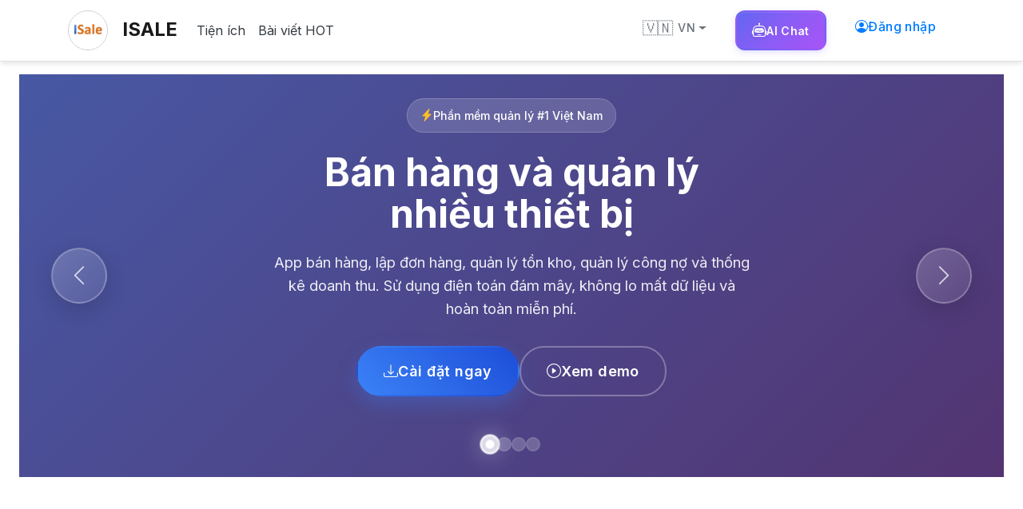

--- FILE ---
content_type: text/html; charset=utf-8
request_url: https://isale.online/
body_size: 23908
content:
<!DOCTYPE html>
<html lang="vi">
<head>
    <meta charset="utf-8" />
    <meta name="viewport" content="width=device-width, initial-scale=1.0" />
    <meta name="description" content="" />
    <meta name="keywords" content="" />
    <meta name="robots" content="index,follow" />
    <link rel="canonical" href="https://isale.online/" />
    
    <!-- hreflang tags for SEO -->
    <link rel="alternate" hreflang="vi" href="https://isale.online/" />
    <link rel="alternate" hreflang="en" href="https://isale.online/en/" />
    <link rel="alternate" hreflang="x-default" href="https://isale.online/" />
    
    <meta property="og:title" content="ISale - Phần mềm Quản lý bán hàng tốt nhất trên điện thoại, máy tính và máy POS" />
    <meta property="og:description" content="" />
    <meta property="og:type" content="website" />
    <meta property="og:url" content="https://isale.online/" />
    <meta property="og:image" content="" />
    <meta property="og:locale" content="vi_VN" />
    <meta property="og:locale:alternate" content="en_US" />
    <meta name="twitter:card" content="summary_large_image" />
    <meta name="twitter:title" content="ISale - Phần mềm Quản lý bán hàng tốt nhất trên điện thoại, máy tính và máy POS" />
    <meta name="twitter:description" content="" />
    <meta name="twitter:image" content="" />
    <title>ISale - Phần mềm Quản lý bán hàng tốt nhất trên điện thoại, máy tính và máy POS</title>
    <link rel="icon" type="image/png" href="/favicon.png" />
    <link rel="shortcut icon" type="image/png" href="/favicon.png" />
    <link rel="stylesheet" href="/lib/bootstrap/dist/css/bootstrap.min.css" />
    <link rel="stylesheet" href="https://cdn.jsdelivr.net/npm/bootstrap-icons@1.13.1/font/bootstrap-icons.min.css">
    <link rel="stylesheet" href="/css/site.css?v=S23pI0Tjz8kGcsaQqEDd_Ybef73Rf7VxRc-4REJVcpM" />
    
    
        <script async src="https://pagead2.googlesyndication.com/pagead/js/adsbygoogle.js?client=ca-pub-6719333244453575"
         crossorigin="anonymous"></script>
    <!-- Load Facebook SDK for JavaScript -->
    <script>
        window.fbAsyncInit = function() {
            FB.init({
            xfbml            : true,
            version          : 'v3.2'
            });
        };

        (function(d, s, id) {
        var js, fjs = d.getElementsByTagName(s)[0];
        if (d.getElementById(id)) return;
        js = d.createElement(s); js.id = id;
        js.src = 'https://connect.facebook.net/vi_VN/sdk/xfbml.customerchat.js';
        fjs.parentNode.insertBefore(js, fjs);
        }(document, 'script', 'facebook-jssdk'));
    </script>
    <!-- Global site tag (gtag.js) - Google Analytics -->
    <script async src="https://www.googletagmanager.com/gtag/js?id=G-C8F943VNZW"></script>
    <script>
        window.dataLayer = window.dataLayer || [];
        function gtag() { dataLayer.push(arguments); }
        gtag('js', new Date());

        gtag('config', 'G-C8F943VNZW');
    </script>
    <script src="https://analytics.ahrefs.com/analytics.js" data-key="9QBO6WDSSXvXgMUWTzudGA" async></script>
        <!-- Meta Pixel Code -->
        <script>
        !function(f,b,e,v,n,t,s)
        {if(f.fbq)return;n=f.fbq=function(){n.callMethod?
        n.callMethod.apply(n,arguments):n.queue.push(arguments)};
        if(!f._fbq)f._fbq=n;n.push=n;n.loaded=!0;n.version='2.0';
        n.queue=[];t=b.createElement(e);t.async=!0;
        t.src=v;s=b.getElementsByTagName(e)[0];
        s.parentNode.insertBefore(t,s)}(window, document,'script',
        'https://connect.facebook.net/en_US/fbevents.js');
        fbq('init', '923559132459211');
        fbq('track', 'PageView');
        </script>
        <noscript><img height="1" width="1" style="display:none"
        src="https://www.facebook.com/tr?id=923559132459211&ev=PageView&noscript=1"
        /></noscript>
<!-- End Meta Pixel Code -->
</head>
<style>
    @media only screen 
    and (max-width : 450px) 
    { 
        .marginBottom {
            margin-bottom: 260px !important;
        }
    }

    @media (min-width: 450px) {
        .marginBottom {
            margin-bottom: 100px;
        }
    }
</style>
<body style='padding: 0;'>
    <div id="fb-root"></div>
    <!-- Your customer chat code -->
    <div class="fb-customerchat"
        attribution=setup_tool
        page_id="1178682335584024"
        logged_in_greeting="Xin chào, chúng tôi có thể giúp gì cho bạn không?"
        logged_out_greeting="Xin chào, chúng tôi có thể giúp gì cho bạn không?">
    </div>
    <style>
    /* User dropdown styles */
    #userDropdownWrapper .dropdown-toggle::after {
        margin-left: 0.5rem;
    }
    #userDropdownWrapper .dropdown-menu {
        box-shadow: 0 2px 8px rgba(0,0,0,0.15);
        border: 1px solid #e4e6eb;
        margin-top: 8px;
    }
    #userDropdownWrapper .dropdown-item {
        padding: 0.5rem 1rem;
        display: flex;
        align-items: center;
        transition: background-color 0.2s;
    }
    #userDropdownWrapper .dropdown-item:hover {
        background-color: #f2f2f2;
    }
    #userDropdownWrapper .dropdown-item i {
        width: 18px;
        text-align: center;
    }
    
    /* Hide auth-entry-button and profile buttons on desktop when user is logged in (only show dropdown) */
    @media (min-width: 576px) {
        .auth-entry-button[data-hidden-by-dropdown="true"],
        a[data-hidden-by-dropdown="true"],
        button[data-hidden-by-dropdown="true"] {
            display: none !important;
        }
        
        /* Ensure desktop dropdown is hidden by default and only shown when authenticated */
        #userDropdownWrapper {
            display: none !important;
        }
        
        #desktopGuestLoginBtn {
            display: flex !important;
        }
        
        /* Hide mobile dropdown on desktop */
        #mobileUserDropdownWrapper {
            display: none !important;
        }
        
        #mobileGuestLoginBtn {
            display: none !important;
        }
    }
    
    /* Mobile dropdown styles */
    #mobileUserDropdownWrapper .dropdown-toggle::after {
        margin-left: 0.5rem;
    }
    #mobileUserDropdownWrapper .dropdown-menu {
        box-shadow: 0 2px 8px rgba(0,0,0,0.15);
        border: 1px solid #e4e6eb;
        margin-top: 8px;
    }
    #mobileUserDropdownWrapper .dropdown-item {
        padding: 0.5rem 1rem;
        display: flex;
        align-items: center;
        transition: background-color 0.2s;
    }
    #mobileUserDropdownWrapper .dropdown-item:hover {
        background-color: #f2f2f2;
    }
    #mobileUserDropdownWrapper .dropdown-item i {
        width: 18px;
        text-align: center;
    }
    
    /* Mobile: hide dropdown by default, show login button by default */
    @media (max-width: 575.98px) {
        #mobileUserDropdownWrapper {
            display: none !important;
        }
        
        #mobileGuestLoginBtn {
            display: flex !important;
        }
        
        .auth-entry-button[data-hidden-by-dropdown="true"] {
            display: none !important;
        }
        
        /* Hide desktop dropdown on mobile */
        #userDropdownWrapper {
            display: none !important;
        }
        
        #desktopGuestLoginBtn {
            display: none !important;
        }
    }
</style>
<header>
    <nav class="navbar navbar-expand-sm navbar-toggleable-sm navbar-light bg-white border-bottom box-shadow mb-3">
        <div class="container">
            <a class="navbar-brand" href='/'>
                <img alt="Brand" src='/images/isale.png' style='max-width: 50px; max-height: 50px; border: 1px solid #ccc; border-radius: 50px;'>
                <span>&nbsp;</span>
                ISALE
            </a>
            <button class="navbar-toggler" type="button" data-toggle="collapse" data-target="#mainNavbar"
                aria-controls="mainNavbar" aria-expanded="false" aria-label="Toggle navigation">
                <span class="navbar-toggler-icon"></span>
            </button>
            <div class="navbar-collapse collapse d-sm-inline-flex flex-sm-row-reverse" id="mainNavbar">
                <div class="mobile-menu-header d-sm-none">
                    <div class="mobile-menu-title">
                        <i class="bi bi-list"></i>
                        <span>Danh m&#x1EE5;c</span>
                    </div>
                    <button type="button" class="mobile-menu-close" data-toggle="collapse" data-target="#mainNavbar"
                        aria-label="&#x110;&#xF3;ng menu">
                        <i class="bi bi-x-lg"></i>
                    </button>
                </div>
                <ul class="navbar-nav">
                    <li class="nav-item me-2 d-none d-sm-block">
                        
<div class="language-switcher">
    <div class="dropdown">
        <button class="btn btn-sm btn-outline-secondary dropdown-toggle" type="button" id="languageDropdown" data-toggle="dropdown" aria-haspopup="true" aria-expanded="false">
            <span class="flag-icon">&#x1F1FB;&#x1F1F3;</span>
            <span class="lang-code">VN</span>
        </button>
        <div class="dropdown-menu dropdown-menu-right" aria-labelledby="languageDropdown">
            <form method="post" action="/culture/set-culture" class="language-form" data-culture="vi">
                <input name="__RequestVerificationToken" type="hidden" value="CfDJ8PoZWn2ITIFMt3pULs1H5JFz8MwmH_JKLj8AVLh4Gq0Lp14DNiLJhK5pp9oc9OTzJhk_1diM0VDnO6S1RjG6KD5i1r6Au_90K2iVs9RmY3qSB9wxEpNz5K7aWeEi9pZkBpe8El0pBuPHMnPlhZxuF88" />
                <input type="hidden" name="culture" value="vi" />
                <input type="hidden" name="returnUrl" value="/" />
                <button type="submit" class="dropdown-item active" style="width: 100%; text-align: left; background: none; border: none; padding: 0.5rem 1rem;">
                    <span class="flag-icon">🇻🇳</span>
                    <span class="lang-code">VN</span>
                    <i class="bi bi-check-circle "></i>
                </button>
            </form>
            <form method="post" action="/culture/set-culture" class="language-form" data-culture="en">
                <input name="__RequestVerificationToken" type="hidden" value="CfDJ8PoZWn2ITIFMt3pULs1H5JFz8MwmH_JKLj8AVLh4Gq0Lp14DNiLJhK5pp9oc9OTzJhk_1diM0VDnO6S1RjG6KD5i1r6Au_90K2iVs9RmY3qSB9wxEpNz5K7aWeEi9pZkBpe8El0pBuPHMnPlhZxuF88" />
                <input type="hidden" name="culture" value="en" />
                <input type="hidden" name="returnUrl" value="/" />
                <button type="submit" class="dropdown-item " style="width: 100%; text-align: left; background: none; border: none; padding: 0.5rem 1rem;">
                    <span class="flag-icon">🇬🇧</span>
                    <span class="lang-code">EN</span>
                    <i class="bi bi-check-circle invisible"></i>
                </button>
            </form>
        </div>
    </div>
</div>

<style>
    .language-switcher {
        display: inline-block;
    }
    .language-switcher .flag-icon {
        font-size: 1.2em;
        margin-right: 6px;
        display: inline-block;
    }
    .language-switcher .lang-code {
        font-weight: 500;
        font-size: 0.9em;
        text-transform: uppercase;
    }
    .language-switcher .dropdown-item {
        color: #212529;
        display: flex;
        align-items: center;
        gap: 8px;
    }
    .language-switcher .dropdown-item.active {
        background-color: #f8f9fa;
        font-weight: 500;
        color: #212529;
    }
    .language-switcher .dropdown-item:hover {
        background-color: #e9ecef;
        color: #212529;
    }
    .language-switcher .dropdown-item i {
        margin-left: auto;
    }
    .language-switcher .dropdown-item.active i {
        color: #28a745;
    }
    .language-switcher .dropdown-item i.invisible {
        visibility: hidden;
    }
</style>


                    </li>
                    <li class="nav-item">
                        <a class="btn btn-gradient-ai" href="/isale-ai" title="iSale AI Assistant">
                            <i class="bi bi-robot"></i>
                            <span>AI<span class="d-none d-sm-inline"> Chat</span></span>
                        </a>
                    </li>
                    <li class="nav-item ms-sm-3 mt-2 mt-sm-0">
                        <!-- User dropdown for desktop (only when logged in, managed by our script only) -->
                        <div class="dropdown d-none d-sm-block" id="userDropdownWrapper" style="display: none !important;">
                            <button class="btn btn-outline-primary d-inline-flex align-items-center gap-2 dropdown-toggle"
                                    type="button"
                                    id="userDropdownButton"
                                    data-toggle="dropdown"
                                    aria-haspopup="true"
                                    aria-expanded="false"
                                    style="cursor: pointer;">
                                <span class="auth-avatar">
                                    <i class="bi bi-person-circle" aria-hidden="true"></i>
                                </span>
                                <span class="auth-btn-label">Trang c&#x1EE7;a t&#xF4;i</span>
                            </button>
                            <div class="dropdown-menu dropdown-menu-right" aria-labelledby="userDropdownButton" style="min-width: 200px;">
                                <a class="dropdown-item" href="/account/profile">
                                    <i class="bi bi-person-circle mr-2"></i>Trang c&#x1EE7;a t&#xF4;i
                                </a>
                                <a class="dropdown-item" href="/account/my-images">
                                    <i class="bi bi-images mr-2"></i>&#x1EA2;nh c&#x1EE7;a t&#xF4;i
                                </a>
                                <a class="dropdown-item" href="/quan-ly-tien-trinh-lo">
                                    <i class="bi bi-collection mr-2"></i>Qu&#x1EA3;n l&#xFD; l&#xF4;
                                </a>
                                <a class="dropdown-item" href="/tin-tuc-hot?my=1">
                                    <i class="bi bi-file-text mr-2"></i>B&#xE0;i vi&#x1EBF;t c&#x1EE7;a t&#xF4;i
                                </a>
                                <div class="dropdown-divider" id="adminDivider" style="display: none;"></div>
                                <a class="dropdown-item" id="adminNewsMenuItem" href="/quan-tri-bai" style="display: none;">
                                    <i class="bi bi-shield-check mr-2"></i>Qu&#x1EA3;n tr&#x1ECB; b&#xE0;i
                                </a>
                                <div class="dropdown-divider"></div>
                                <a class="dropdown-item" href="/viet-bai">
                                    <i class="bi bi-pencil-square mr-2"></i>Vi&#x1EBF;t b&#xE0;i
                                </a>
                                <div class="dropdown-divider"></div>
                                <a class="dropdown-item text-danger" href="javascript:void(0)" onclick="handleHeaderLogout()">
                                    <i class="bi bi-box-arrow-right mr-2"></i>&#x110;&#x103;ng xu&#x1EA5;t
                                </a>
                            </div>
                        </div>
                        <!-- Mobile user dropdown (only when logged in) -->
                        <div class="dropdown d-sm-none" id="mobileUserDropdownWrapper" style="display: none !important;">
                            <button class="btn btn-outline-primary d-inline-flex align-items-center gap-2 dropdown-toggle w-100"
                                    type="button"
                                    id="mobileUserDropdownButton"
                                    data-toggle="dropdown"
                                    aria-haspopup="true"
                                    aria-expanded="false"
                                    style="cursor: pointer;">
                                <span class="auth-avatar">
                                    <i class="bi bi-person-circle" aria-hidden="true"></i>
                                </span>
                                <span class="auth-btn-label">Trang c&#x1EE7;a t&#xF4;i</span>
                            </button>
                            <div class="dropdown-menu dropdown-menu-right w-100" aria-labelledby="mobileUserDropdownButton" style="min-width: 200px;">
                                <a class="dropdown-item" href="/account/profile">
                                    <i class="bi bi-person-circle mr-2"></i>Trang c&#x1EE7;a t&#xF4;i
                                </a>
                                <a class="dropdown-item" href="/account/my-images">
                                    <i class="bi bi-images mr-2"></i>&#x1EA2;nh c&#x1EE7;a t&#xF4;i
                                </a>
                                <a class="dropdown-item" href="/quan-ly-tien-trinh-lo">
                                    <i class="bi bi-collection mr-2"></i>Qu&#x1EA3;n l&#xFD; l&#xF4;
                                </a>
                                <a class="dropdown-item" href="/tin-tuc-hot?my=1">
                                    <i class="bi bi-file-text mr-2"></i>B&#xE0;i vi&#x1EBF;t c&#x1EE7;a t&#xF4;i
                                </a>
                                <div class="dropdown-divider" id="mobileAdminDivider" style="display: none;"></div>
                                <a class="dropdown-item" id="mobileAdminNewsMenuItem" href="/quan-tri-bai" style="display: none;">
                                    <i class="bi bi-shield-check mr-2"></i>Qu&#x1EA3;n tr&#x1ECB; b&#xE0;i
                                </a>
                                <div class="dropdown-divider"></div>
                                <a class="dropdown-item" href="/viet-bai">
                                    <i class="bi bi-pencil-square mr-2"></i>Vi&#x1EBF;t b&#xE0;i
                                </a>
                                <div class="dropdown-divider"></div>
                                <a class="dropdown-item text-danger" href="javascript:void(0)" onclick="handleHeaderLogout()">
                                    <i class="bi bi-box-arrow-right mr-2"></i>&#x110;&#x103;ng xu&#x1EA5;t
                                </a>
                            </div>
                        </div>
                        <!-- Mobile login button for guests (only when not logged in) -->
                        <a class="btn btn-outline-primary open-login-modal d-inline-flex align-items-center gap-2 d-sm-none w-100"
                           data-mode="login"
                           data-login-url="/account/login"
                           href="/account/login"
                           id="mobileGuestLoginBtn">
                            <span class="auth-avatar">
                                <i class="bi bi-person-circle" aria-hidden="true"></i>
                            </span>
                            <span class="auth-btn-label">&#x110;&#x103;ng nh&#x1EAD;p</span>
                        </a>
                        <!-- Original login button for desktop guests (hidden when logged in, not managed by isale-auth.js) -->
                        <a class="btn btn-outline-primary open-login-modal d-inline-flex align-items-center gap-2 d-none d-sm-flex"
                           data-mode="login"
                           data-login-url="/account/login"
                           href="/account/login"
                           id="desktopGuestLoginBtn"
                           data-hide-when-authenticated="true">
                            <span class="auth-avatar">
                                <i class="bi bi-person-circle" aria-hidden="true"></i>
                            </span>
                            <span class="auth-btn-label">&#x110;&#x103;ng nh&#x1EAD;p</span>
                        </a>
                    </li>
                </ul>
                <ul class="navbar-nav flex-grow-1">
                    <li class="nav-item">
                        <a class="nav-link text-dark" href="/tien-ich">Ti&#x1EC7;n &#xED;ch</a>
                    </li>
                    <li class="nav-item">
                        <a class="nav-link text-dark" href="/tin-tuc-hot">B&#xE0;i vi&#x1EBF;t HOT</a>
                    </li>
                    <!-- These menu items are now in dropdown on desktop, but still visible on mobile -->
                    <li class="nav-item d-none d-sm-block" data-auth-visible="signed-in" style="display: none !important;">
                        <a class="nav-link text-dark" href="/account/my-images">&#x1EA2;nh c&#x1EE7;a t&#xF4;i</a>
                    </li>
                    <li class="nav-item d-none d-sm-block" data-auth-visible="signed-in" style="display: none !important;">
                        <a class="nav-link text-dark" href="/quan-ly-tien-trinh-lo">Qu&#x1EA3;n l&#xFD; l&#xF4;</a>
                    </li>
                    <!-- Mobile menu items - user menu items are now in dropdown, so hide them from list -->
                    <!-- These items are hidden because they're in the mobile dropdown menu -->
                    <li class="nav-item d-sm-none">
                        <a class="nav-link text-dark" href="/giai-bai-tap">Gi&#x1EA3;i b&#xE0;i t&#x1EAD;p v&#x1EDB;i AI</a>
                    </li>
                    <li class="nav-item d-sm-none">
                        <a class="nav-link text-dark" href="/xu-ly-anh-ai">T&#x1EA1;o &#x1EA3;nh &#x111;&#x1EB9;p v&#x1EDB;i AI</a>
                    </li>
                    <li class="nav-item d-sm-none">
                        <a class="nav-link text-dark" href="/ghep-mau-mac-do-ai">Gh&#xE9;p m&#x1EAB;u v&#xE0;o s&#x1EA3;n ph&#x1EA9;m AI</a>
                    </li>
                    <li class="nav-item d-sm-none">
                        <a class="nav-link text-dark" href="/tao-anh-thay-co-ai/cong-cu">T&#x1EA1;o &#x1EA3;nh th&#x1EA7;y c&#xF4; &#x111;&#x1EB9;p vui nh&#x1ED9;n</a>
                    </li>
                    <li class="nav-item d-sm-none">
                        <a class="nav-link text-dark" href="/than-so-hoc">Th&#x1EA7;n s&#x1ED1; h&#x1ECD;c</a>
                    </li>
                    <li class="nav-item d-sm-none">
                        <a class="nav-link text-dark" href="/xem-tu-vi">T&#x1EED; vi</a>
                    </li>
                    <li class="nav-item d-sm-none">
                        <a class="nav-link text-dark" href="/xem-lich-am">L&#x1ECB;ch &#xE2;m</a>
                    </li>
                    <li class="nav-item d-sm-none">
                        <a class="nav-link text-dark" href="/chon-ngau-nhien">B&#x1ED1;c th&#x103;m online</a>
                    </li>
                    <li class="nav-item d-sm-none">
                        <a class="nav-link text-dark" href="/chon-so-vietlott">Ch&#x1ECD;n s&#x1ED1; Vietlott</a>
                    </li>
                </ul>
                <div class="d-sm-none mt-3 pt-3 border-top">
                    <div class="px-3">
                        
<div class="language-switcher">
    <div class="dropdown">
        <button class="btn btn-sm btn-outline-secondary dropdown-toggle" type="button" id="languageDropdown" data-toggle="dropdown" aria-haspopup="true" aria-expanded="false">
            <span class="flag-icon">&#x1F1FB;&#x1F1F3;</span>
            <span class="lang-code">VN</span>
        </button>
        <div class="dropdown-menu dropdown-menu-right" aria-labelledby="languageDropdown">
            <form method="post" action="/culture/set-culture" class="language-form" data-culture="vi">
                <input name="__RequestVerificationToken" type="hidden" value="CfDJ8PoZWn2ITIFMt3pULs1H5JFz8MwmH_JKLj8AVLh4Gq0Lp14DNiLJhK5pp9oc9OTzJhk_1diM0VDnO6S1RjG6KD5i1r6Au_90K2iVs9RmY3qSB9wxEpNz5K7aWeEi9pZkBpe8El0pBuPHMnPlhZxuF88" />
                <input type="hidden" name="culture" value="vi" />
                <input type="hidden" name="returnUrl" value="/" />
                <button type="submit" class="dropdown-item active" style="width: 100%; text-align: left; background: none; border: none; padding: 0.5rem 1rem;">
                    <span class="flag-icon">🇻🇳</span>
                    <span class="lang-code">VN</span>
                    <i class="bi bi-check-circle "></i>
                </button>
            </form>
            <form method="post" action="/culture/set-culture" class="language-form" data-culture="en">
                <input name="__RequestVerificationToken" type="hidden" value="CfDJ8PoZWn2ITIFMt3pULs1H5JFz8MwmH_JKLj8AVLh4Gq0Lp14DNiLJhK5pp9oc9OTzJhk_1diM0VDnO6S1RjG6KD5i1r6Au_90K2iVs9RmY3qSB9wxEpNz5K7aWeEi9pZkBpe8El0pBuPHMnPlhZxuF88" />
                <input type="hidden" name="culture" value="en" />
                <input type="hidden" name="returnUrl" value="/" />
                <button type="submit" class="dropdown-item " style="width: 100%; text-align: left; background: none; border: none; padding: 0.5rem 1rem;">
                    <span class="flag-icon">🇬🇧</span>
                    <span class="lang-code">EN</span>
                    <i class="bi bi-check-circle invisible"></i>
                </button>
            </form>
        </div>
    </div>
</div>

<style>
    .language-switcher {
        display: inline-block;
    }
    .language-switcher .flag-icon {
        font-size: 1.2em;
        margin-right: 6px;
        display: inline-block;
    }
    .language-switcher .lang-code {
        font-weight: 500;
        font-size: 0.9em;
        text-transform: uppercase;
    }
    .language-switcher .dropdown-item {
        color: #212529;
        display: flex;
        align-items: center;
        gap: 8px;
    }
    .language-switcher .dropdown-item.active {
        background-color: #f8f9fa;
        font-weight: 500;
        color: #212529;
    }
    .language-switcher .dropdown-item:hover {
        background-color: #e9ecef;
        color: #212529;
    }
    .language-switcher .dropdown-item i {
        margin-left: auto;
    }
    .language-switcher .dropdown-item.active i {
        color: #28a745;
    }
    .language-switcher .dropdown-item i.invisible {
        visibility: hidden;
    }
</style>


                    </div>
                </div>
            </div>
            <div class="mobile-menu-backdrop d-sm-none" data-toggle="collapse" data-target="#mainNavbar"></div>
        </div>
    </nav>
</header>

<script>
    // Handle user dropdown visibility and avatar update for desktop
    (function() {
        function updateUserDropdown() {
            const authState = window.iSaleAuth?.getState?.();
            const dropdownWrapper = document.getElementById('userDropdownWrapper');
            const guestLoginBtn = document.getElementById('desktopGuestLoginBtn');
            const mobileDropdownWrapper = document.getElementById('mobileUserDropdownWrapper');
            const mobileGuestLoginBtn = document.getElementById('mobileGuestLoginBtn');
            
            if (!dropdownWrapper || !guestLoginBtn) return;
            
            if (authState) {
                // User is logged in - show appropriate dropdown based on screen size
                if (window.innerWidth >= 576) {
                    // Desktop: show desktop dropdown, hide mobile dropdown
                    dropdownWrapper.style.setProperty('display', 'block', 'important');
                    guestLoginBtn.style.setProperty('display', 'none', 'important');
                    if (mobileDropdownWrapper) {
                        mobileDropdownWrapper.style.setProperty('display', 'none', 'important');
                    }
                    if (mobileGuestLoginBtn) {
                        mobileGuestLoginBtn.style.setProperty('display', 'none', 'important');
                    }
                } else {
                    // Mobile: show mobile dropdown, hide desktop dropdown
                    if (mobileDropdownWrapper) {
                        mobileDropdownWrapper.style.setProperty('display', 'block', 'important');
                    }
                    if (mobileGuestLoginBtn) {
                        mobileGuestLoginBtn.style.setProperty('display', 'none', 'important');
                    }
                    dropdownWrapper.style.setProperty('display', 'none', 'important');
                    guestLoginBtn.style.setProperty('display', 'none', 'important');
                }
                
                // Hide all auth-entry-button on mobile when authenticated
                document.querySelectorAll('.auth-entry-button').forEach(btn => {
                    if (btn.classList.contains('d-sm-none') && window.innerWidth < 576) {
                        btn.style.setProperty('display', 'none', 'important');
                        btn.setAttribute('data-hidden-by-dropdown', 'true');
                    }
                });
                
                // Hide ALL auth-entry-button elements on desktop when authenticated
                // These buttons are managed by isale-auth.js and may show "Trang của tôi"
                document.querySelectorAll('.auth-entry-button').forEach(btn => {
                    const classes = btn.className;
                    const style = window.getComputedStyle(btn);
                    
                    // Hide if it's visible on desktop (not mobile-only)
                    if (!classes.includes('d-sm-none') && window.innerWidth >= 576) {
                        // Check if it should be visible on desktop
                        if (classes.includes('d-sm-block') || 
                            classes.includes('d-sm-flex') || 
                            classes.includes('d-sm-inline-flex') ||
                            (!classes.includes('d-sm-none') && !classes.includes('d-none'))) {
                            
                            // Only hide if it's actually visible
                            if (style.display !== 'none') {
                                btn.style.display = 'none';
                                btn.setAttribute('data-hidden-by-dropdown', 'true');
                            }
                        }
                    }
                });
                
                // Also hide any button/link that contains "Trang của tôi" or points to profile on desktop
                const profileTexts = ['Trang của tôi', 'My Page', 'My Profile', 'Trang của', 'Profile'];
                document.querySelectorAll('a.btn, button.btn, a.nav-link').forEach(btn => {
                    if (!btn) return;
                    
                    const classes = btn.className || '';
                    const text = btn.textContent?.trim() || '';
                    const href = btn.getAttribute('href') || '';
                    const style = window.getComputedStyle(btn);
                    
                    // Skip if it's mobile-only or already hidden
                    if (classes.includes('d-sm-none') || style.display === 'none') return;
                    
                    // Skip if it's our dropdown button
                    if (btn.id === 'userDropdownButton' || btn.closest('#userDropdownWrapper')) return;
                    
                    // Check if it contains "Trang của tôi" text or points to profile
                    const isProfileLink = profileTexts.some(t => text.includes(t)) || 
                                         href.includes('/account/profile') ||
                                         (btn.querySelector('.auth-btn-label') && text.includes('Trang'));
                    
                    // Hide on desktop if it's a profile button
                    if (isProfileLink && window.innerWidth >= 576 && !classes.includes('d-sm-none')) {
                        btn.style.display = 'none';
                        btn.setAttribute('data-hidden-by-dropdown', 'true');
                    }
                });
                
                // Update desktop dropdown button avatar and label
                const dropdownButton = document.getElementById('userDropdownButton');
                const avatarEl = dropdownButton?.querySelector('.auth-avatar');
                const labelEl = dropdownButton?.querySelector('.auth-btn-label');
                
                function updateAvatarAndLabel(avatarEl, labelEl) {
                    if (avatarEl && authState.avatarUrl) {
                        avatarEl.innerHTML = `<img src="${authState.avatarUrl}" alt="${authState.displayName || ''}" style="width: 20px; height: 20px; border-radius: 50%; object-fit: cover;" />`;
                    } else if (avatarEl && (authState.displayName || authState.username)) {
                        const initial = (authState.displayName || authState.username || 'U').trim().charAt(0).toUpperCase();
                        avatarEl.innerHTML = `<span style="width: 20px; height: 20px; border-radius: 50%; background: #1877f2; color: white; display: inline-flex; align-items: center; justify-content: center; font-size: 12px; font-weight: 600;">${initial}</span>`;
                    }
                    
                    if (labelEl) {
                        // Show username/email on dropdown button, not "Trang của tôi"
                        labelEl.textContent = authState.displayName || authState.username || authState.email || '';
                    }
                }
                
                // Check if user is admin (dlv@isale.com)
                const userEmail = (authState.email || authState.username || '').toLowerCase();
                const isAdmin = userEmail === 'dlv@isale.com';
                
                // Update desktop dropdown button avatar and label
                updateAvatarAndLabel(avatarEl, labelEl);
                
                // Show admin menu items for desktop if user is admin
                const adminMenuItem = document.getElementById('adminNewsMenuItem');
                const adminDivider = document.getElementById('adminDivider');
                if (adminMenuItem && adminDivider) {
                    if (isAdmin) {
                        adminMenuItem.style.display = 'flex';
                        adminDivider.style.display = 'block';
                    } else {
                        adminMenuItem.style.display = 'none';
                        adminDivider.style.display = 'none';
                    }
                }
                
                // Update mobile dropdown button avatar and label
                const mobileDropdownButton = document.getElementById('mobileUserDropdownButton');
                const mobileAvatarEl = mobileDropdownButton?.querySelector('.auth-avatar');
                const mobileLabelEl = mobileDropdownButton?.querySelector('.auth-btn-label');
                updateAvatarAndLabel(mobileAvatarEl, mobileLabelEl);
                
                // Show admin menu items for mobile if user is admin
                const mobileAdminMenuItem = document.getElementById('mobileAdminNewsMenuItem');
                const mobileAdminDivider = document.getElementById('mobileAdminDivider');
                if (mobileAdminMenuItem && mobileAdminDivider) {
                    if (isAdmin) {
                        mobileAdminMenuItem.style.display = 'flex';
                        mobileAdminDivider.style.display = 'block';
                    } else {
                        mobileAdminMenuItem.style.display = 'none';
                        mobileAdminDivider.style.display = 'none';
                    }
                }
            } else {
                // User is not logged in - show appropriate login button based on screen size
                if (window.innerWidth >= 576) {
                    // Desktop: show desktop login button, hide mobile login button
                    dropdownWrapper.style.setProperty('display', 'none', 'important');
                    guestLoginBtn.style.setProperty('display', 'flex', 'important');
                    if (mobileDropdownWrapper) {
                        mobileDropdownWrapper.style.setProperty('display', 'none', 'important');
                    }
                    if (mobileGuestLoginBtn) {
                        mobileGuestLoginBtn.style.setProperty('display', 'none', 'important');
                    }
                } else {
                    // Mobile: show mobile login button, hide desktop login button
                    if (mobileDropdownWrapper) {
                        mobileDropdownWrapper.style.setProperty('display', 'none', 'important');
                    }
                    if (mobileGuestLoginBtn) {
                        mobileGuestLoginBtn.style.setProperty('display', 'flex', 'important');
                    }
                    dropdownWrapper.style.setProperty('display', 'none', 'important');
                    guestLoginBtn.style.setProperty('display', 'none', 'important');
                }
                
                // Restore auth buttons on mobile
                document.querySelectorAll('.auth-entry-button[data-hidden-by-dropdown="true"]').forEach(btn => {
                    if (btn.classList.contains('d-sm-none')) {
                        btn.removeAttribute('data-hidden-by-dropdown');
                        btn.style.display = '';
                    }
                });
                
                // Restore auth buttons that were hidden by our script
                document.querySelectorAll('.auth-entry-button[data-hidden-by-dropdown="true"]').forEach(btn => {
                    btn.removeAttribute('data-hidden-by-dropdown');
                    // Let isale-auth.js handle the display, just remove our override
                    btn.style.display = '';
                });
            }
        }
        
        // Initial update - run after a short delay to ensure isale-auth.js has run first
        function initUserDropdown() {
            updateUserDropdown();
            
            // Also run after a delay to catch any updates from isale-auth.js
            setTimeout(updateUserDropdown, 100);
            setTimeout(updateUserDropdown, 300);
        }
        
        if (document.readyState === 'loading') {
            document.addEventListener('DOMContentLoaded', initUserDropdown);
        } else {
            initUserDropdown();
        }
        
        // Listen for auth state changes
        if (window.iSaleAuth && typeof window.iSaleAuth.onStateChanged === 'function') {
            window.iSaleAuth.onStateChanged(function() {
                // Wait for isale-auth.js to finish updating buttons
                setTimeout(updateUserDropdown, 150);
            });
        }
        
        // Also listen for the auth event directly
        window.addEventListener('isale-auth-state-changed', function() {
            // Wait for isale-auth.js to finish updating buttons
            setTimeout(updateUserDropdown, 150);
        });
        
        // Use MutationObserver to watch for DOM changes from isale-auth.js
        const observer = new MutationObserver(function(mutations) {
            const authState = window.iSaleAuth?.getState?.();
            if (authState && window.innerWidth >= 576) {
                // Check if any auth-entry-button or profile button became visible on desktop
                let needsUpdate = false;
                const profileTexts = ['Trang của tôi', 'My Page', 'My Profile'];
                
                document.querySelectorAll('.auth-entry-button, a.btn, button.btn, a.nav-link').forEach(btn => {
                    if (!btn || btn.id === 'userDropdownButton' || btn.closest('#userDropdownWrapper')) return;
                    if (btn.classList.contains('d-sm-none')) return;
                    
                    const style = window.getComputedStyle(btn);
                    const text = btn.textContent?.trim() || '';
                    const hasProfileText = profileTexts.some(t => text.includes(t));
                    
                    if (style.display !== 'none' && !btn.hasAttribute('data-hidden-by-dropdown')) {
                        if (hasProfileText || btn.getAttribute('href')?.includes('/account/profile')) {
                            needsUpdate = true;
                        }
                    }
                });
                if (needsUpdate) {
                    updateUserDropdown();
                }
            }
        });
        
        // Start observing the document body for changes
        if (document.body) {
            observer.observe(document.body, {
                childList: true,
                subtree: true,
                attributes: true,
                attributeFilter: ['class', 'style']
            });
        } else {
            document.addEventListener('DOMContentLoaded', function() {
                observer.observe(document.body, {
                    childList: true,
                    subtree: true,
                    attributes: true,
                    attributeFilter: ['class', 'style']
                });
            });
        }
        
        // Also run periodically to catch any updates from isale-auth.js
        setInterval(function() {
            const authState = window.iSaleAuth?.getState?.();
            if (authState) {
                updateUserDropdown();
            }
        }, 300);
        
        // Update on window resize to switch between mobile/desktop dropdowns
        let resizeTimer;
        window.addEventListener('resize', function() {
            clearTimeout(resizeTimer);
            resizeTimer = setTimeout(function() {
                const authState = window.iSaleAuth?.getState?.();
                if (authState) {
                    updateUserDropdown();
                }
            }, 100);
        });

        // Add logout handler
        window.handleHeaderLogout = function() {
            if (window.iSaleAuth && typeof window.iSaleAuth.logout === 'function') {
                window.iSaleAuth.logout({ showBanner: true, showFormNotice: false });
            }
        };
    })();
</script>
    <div class="container-fluid marginBottom px-3 px-md-4">
        <main role="main" class="pb-3">
            <link rel="stylesheet" href="/css/carousel.css?v=HcZvwW2nOn5A_bMxfPFjhQy8Xwj-cLbE3CSm4Fl4FVY">

<!-- Hero Carousel Section -->
<section class="hero-section">
    <div id="heroCarousel" class="carousel slide carousel-fade" data-ride="carousel" data-interval="6000">
        <!-- Carousel Indicators -->
        <ol class="carousel-indicators">
            <li data-target="#heroCarousel" data-slide-to="0" class="active"></li>
            <li data-target="#heroCarousel" data-slide-to="1"></li>
            <li data-target="#heroCarousel" data-slide-to="2"></li>
            <li data-target="#heroCarousel" data-slide-to="3"></li>
        </ol>

        <!-- Carousel Inner -->
        <div class="carousel-inner">
            <!-- Slide 1 -->
            <div class="carousel-item active">
                <div class="carousel-background gradient-purple"></div>
                <div class="carousel-overlay"></div>
                <div class="container">
                    <div class="row align-items-center min-vh-75">
                        <div class="col-lg-10 col-xl-8 mx-auto">
                            <div class="hero-content fade-in-up text-center">
                                <div class="hero-badge">
                                    <i class="bi bi-lightning-charge-fill"></i>
                                    <span>Ph&#x1EA7;n m&#x1EC1;m qu&#x1EA3;n l&#xFD; #1 Vi&#x1EC7;t Nam</span>
                                </div>
                                <h1 class="hero-title">
                                    Bán hàng và quản lý nhiều thiết bị
                                </h1>
                                <p class="hero-description">
                                    App b&#xE1;n h&#xE0;ng, l&#x1EAD;p &#x111;&#x1A1;n h&#xE0;ng, qu&#x1EA3;n l&#xFD; t&#x1ED3;n kho, qu&#x1EA3;n l&#xFD; c&#xF4;ng n&#x1EE3; v&#xE0; th&#x1ED1;ng k&#xEA; doanh thu. S&#x1EED; d&#x1EE5;ng &#x111;i&#x1EC7;n to&#xE1;n &#x111;&#xE1;m m&#xE2;y, kh&#xF4;ng lo m&#x1EA5;t d&#x1EEF; li&#x1EC7;u v&#xE0; ho&#xE0;n to&#xE0;n mi&#x1EC5;n ph&#xED;.
                                </p>
                                <div class="hero-actions">
                                    <a class="btn btn-primary btn-lg hero-btn" href="#" onclick='installApp()'>
                                        <i class="bi bi-download"></i>
                                        <span>C&#xE0;i &#x111;&#x1EB7;t ngay</span>
                                    </a>
                                    <a class="btn btn-outline-light btn-lg hero-btn-secondary" href="/features">
                                        <i class="bi bi-play-circle"></i>
                                        <span>Xem demo</span>
                                    </a>
                                </div>
                            </div>
                        </div>

                    </div>
                </div>
            </div>

            <!-- Slide 2 -->
            <div class="carousel-item">
                <div class="carousel-background gradient-orange"></div>
                <div class="carousel-overlay"></div>
                <div class="container">
                    <div class="row align-items-center min-vh-75">
                        <div class="col-lg-8 col-xl-7 mx-auto text-center">
                            <div class="hero-content fade-in-up">
                                <div class="hero-badge">
                                    <i class="bi bi-qr-code-scan"></i>
                                    <span>C&#xF4;ng ngh&#x1EC7; hi&#x1EC7;n &#x111;&#x1EA1;i</span>
                                </div>
                                <h1 class="hero-title">
                                    Bán hàng từ điện thoại bằng quét mã vạch
                                </h1>
                                <p class="hero-description">
                                    Ho&#x1EB7;c &#x111;&#x1EA7;u &#x111;&#x1ECD;c m&#xE3; v&#x1EA1;ch n&#x1EBF;u b&#xE1;n tr&#xEA;n m&#xE1;y t&#xED;nh. B&#xE1;n h&#xE0;ng t&#x1EEB; nhi&#x1EC1;u thi&#x1EBF;t b&#x1ECB; kh&#xE1;c nhau, nh&#x1B0; &#x111;i&#x1EC7;n tho&#x1EA1;i, m&#xE1;y t&#xED;nh b&#x1EA3;ng, m&#xE1;y t&#xED;nh, m&#xE1;y POS.
                                </p>
                                <div class="hero-actions">
                                    <a class="btn btn-success btn-lg hero-btn" href="https://www.facebook.com/notes/3361706220614947/" target='_blank'>
                                        <i class="bi bi-info-circle"></i>
                                        <span>T&#xEC;m hi&#x1EC3;u th&#xEA;m</span>
                                    </a>
                                </div>
                            </div>
                        </div>
                    </div>
                </div>
            </div>

            <!-- Slide 3 -->
            <div class="carousel-item">
                <div class="carousel-background gradient-blue"></div>
                <div class="carousel-overlay"></div>
                <div class="container">
                    <div class="row align-items-center min-vh-75">
                        <div class="col-lg-10 col-xl-8 mx-auto">
                            <div class="hero-content fade-in-up text-center">
                                <div class="hero-badge">
                                    <i class="bi bi-graph-up-arrow"></i>
                                    <span>B&#xE1;o c&#xE1;o th&#xF4;ng minh</span>
                                </div>
                                <h1 class="hero-title">
                                    Quản lý đơn hàng, công nợ trực quan
                                </h1>
                                <p class="hero-description">
                                    C&#xF3; b&#x1ED9; l&#x1ECD;c th&#x1ED1;ng k&#xEA; theo tu&#x1EA7;n/th&#xE1;ng/qu&#xFD;/ng&#xE0;y. In &#x111;&#x1A1;n h&#xE0;ng. Xu&#x1EA5;t b&#xE1;o c&#xE1;o b&#xE1;n h&#xE0;ng c&#x1EF1;c k&#x1EF3; d&#x1EC5; d&#xE0;ng v&#xE0; chi ti&#x1EBF;t.
                                </p>
                                <div class="hero-actions">
                                    <a class="btn btn-info btn-lg hero-btn" href="#" onclick='installApp()'>
                                        <i class="bi bi-rocket-takeoff"></i>
                                        <span>S&#x1EED; d&#x1EE5;ng ngay</span>
                                    </a>
                                </div>
                            </div>
                        </div>
                    </div>
                </div>
            </div>

            <!-- Slide 4 - AI Features -->
            <div class="carousel-item">
                <div class="carousel-background gradient-ai"></div>
                <div class="carousel-overlay"></div>
                <div class="container">
                    <div class="row align-items-center min-vh-75">
                        <div class="col-lg-10 col-xl-8 mx-auto">
                            <div class="hero-content fade-in-up text-center">
                                <div class="hero-badge">
                                    <i class="bi bi-robot"></i>
                                    <span>T&#xED;ch h&#x1EE3;p AI th&#xF4;ng minh</span>
                                </div>
                                <h1 class="hero-title">
                                    Truy vấn thông tin bằng ngôn ngữ tự nhiên
                                </h1>
                                <p class="hero-description">
                                    Ở các trang màn hình tính năng đặc trưng, bạn có thể truy vấn với ngôn ngữ tự nhiên từ AI như: "Tổng doanh thu trong tháng này bao nhiêu?", "Có bao nhiêu sản phẩm là sữa?" và nhiều câu hỏi khác.
                                </p>
                                <div class="ai-examples">
                                    <div class="ai-query-example">
                                        <i class="bi bi-chat-dots-fill"></i>
                                        <span>"Sản phẩm nào bán chạy nhất tuần này?"</span>
                                    </div>
                                    <div class="ai-query-example">
                                        <i class="bi bi-chat-dots-fill"></i>
                                        <span>"Khách hàng nào mua nhiều nhất?"</span>
                                    </div>
                                    <div class="ai-query-example">
                                        <i class="bi bi-chat-dots-fill"></i>
                                        <span>"Lợi nhuận tháng trước như thế nào?"</span>
                                    </div>
                                </div>
                                <div class="hero-actions">
                                    <a class="btn btn-primary btn-lg hero-btn" href="#" onclick='installApp()'>
                                        <i class="bi bi-brain"></i>
                                        <span>Tr&#x1EA3;i nghi&#x1EC7;m AI</span>
                                    </a>
                                    <a class="btn btn-outline-light btn-lg hero-btn-secondary" href="/features">
                                        <i class="bi bi-lightbulb"></i>
                                        <span>T&#xEC;m hi&#x1EC3;u th&#xEA;m</span>
                                    </a>
                                </div>
                            </div>
                        </div>
                    </div>
                </div>
            </div>
        </div>

        <!-- Carousel Controls -->
        <a class="carousel-control-prev" href="#heroCarousel" role="button" data-slide="prev">
            <div class="carousel-control-icon">
                <i class="bi bi-chevron-left"></i>
            </div>
            <span class="sr-only">Previous</span>
        </a>
        <a class="carousel-control-next" href="#heroCarousel" role="button" data-slide="next">
            <div class="carousel-control-icon">
                <i class="bi bi-chevron-right"></i>
            </div>
            <span class="sr-only">Next</span>
        </a>
    </div>
</section>

<div class="container marketing section-padding">
    <!-- Features Section -->
    <div class="section-header">
        <h1 class="text-gradient">T&#xED;nh n&#x103;ng n&#x1ED5;i b&#x1EAD;t</h1>
        <p class="lead">Kh&#xE1;m ph&#xE1; nh&#x1EEF;ng t&#xED;nh n&#x103;ng m&#x1EA1;nh m&#x1EBD; gi&#xFA;p b&#x1EA1;n qu&#x1EA3;n l&#xFD; v&#xE0; ph&#xE1;t tri&#x1EC3;n kinh doanh hi&#x1EC7;u qu&#x1EA3;</p>
    </div>
    
    <div class="row">
        <div class="col-lg-4 fade-in-up">
            <div class="feature-card">
                <img class="rounded-circle" src="/images/cal1.png" width="140" height="140">
                <h2><i class="bi bi-gear-fill"></i> T&#xED;nh n&#x103;ng</h2>
                <ul>
                    <li>
                        <i class="bi bi-check-circle-fill text-success"></i>
                        B&#xE1;n h&#xE0;ng t&#x1EEB; nhi&#x1EC1;u thi&#x1EBF;t b&#x1ECB;, qu&#xE9;t m&#xE3; v&#x1EA1;ch, in &#x111;&#x1A1;n. Thanh to&#xE1;n qu&#xE9;t QR.
                    </li>
                    <li>
                        <i class="bi bi-check-circle-fill text-success"></i>
                        Qu&#x1EA3;n l&#xFD; t&#x1ED3;n kho-s&#x1EA3;n ph&#x1EA9;m, cho ph&#xE9;p nh&#x1EAD;p sp t&#x1EEB; Excel
                    </li>
                    <li>
                        <i class="bi bi-check-circle-fill text-success"></i>
                        Qu&#x1EA3;n l&#xFD; b&#xE0;n, l&#x1ECB;ch h&#x1EB9;n kh&#xE1;ch, nh&#xE2;n vi&#xEA;n, kh&#xE1;ch h&#xE0;ng..
                    </li>
                    <li>
                        <i class="bi bi-check-circle-fill text-success"></i>
                        Xu&#x1EA5;t b&#xE1;o c&#xE1;o b&#xE1;n h&#xE0;ng, b&#xE1;o c&#xE1;o t&#x1ED3;n kho, c&#xF4;ng n&#x1EE3;
                    </li>
                    <li>
                        <i class="bi bi-check-circle-fill text-success"></i>
                        T&#x1EA1;o v&#xE0; qu&#x1EA3;n l&#xFD; nhi&#x1EC1;u c&#x1EED;a h&#xE0;ng/kho b&#xE3;i.
                    </li>
                </ul>
                <p><a class="btn btn-primary" href="/features" role="button">
                    <i class="bi bi-arrow-right"></i> Xem chi ti&#x1EBF;t
                </a></p>
            </div>
        </div>
        
        <div class="col-lg-4 fade-in-up" style="animation-delay: 0.2s;">
            <div class="feature-card">
                <img class="rounded-circle" src="/images/cal2.png" alt="Gói FREE" width="140" height="140">
                <h2><i class="bi bi-gift-fill"></i> G&#xF3;i FREE</h2>
                <ul>
                    <li>
                        <i class="bi bi-star-fill text-warning"></i>
                        Mi&#x1EC5;n ph&#xED; 0&#x111;/th&#xE1;ng s&#x1EED; d&#x1EE5;ng
                    </li>
                    <li>
                        <i class="bi bi-star-fill text-warning"></i>
                        &#x110;&#x1EA7;y &#x111;&#x1EE7; ch&#x1EE9;c n&#x103;ng c&#x1A1; b&#x1EA3;n cho b&#x1EA1;n b&#xE1;n h&#xE0;ng, qu&#x1EA3;n l&#xFD; c&#x1EED;a h&#xE0;ng.
                    </li>
                    <li>
                        <i class="bi bi-star-fill text-warning"></i>
                        Ph&#xF9; h&#x1EE3;p shop nh&#x1ECF;, v&#x1EDB;i gi&#x1EDB;i h&#x1EA1;n v&#x1EC1; s&#x1ED1; l&#x1B0;&#x1EE3;ng s&#x1EA3;n ph&#x1EA9;m, s&#x1ED1; &#x111;&#x1A1;n h&#xE0;ng/ng&#xE0;y, qu&#x1EA3;n l&#xFD; 1 c&#x1EED;a h&#xE0;ng/kho.
                    </li>
                    <li>
                        <i class="bi bi-star-fill text-warning"></i>
                        T&#x1EB7;ng k&#xE8;m m&#x1ED9;t website mi&#x1EC5;n ph&#xED; &#x111;&#x1EC3; tr&#xEC;nh b&#xE0;y c&#xE1;c s&#x1EA3;n ph&#x1EA9;m c&#x1EE7;a shop. Cho ph&#xE9;p mua h&#xE0;ng Online, ra &#x111;&#x1A1;n online
                    </li>
                </ul>
                <p><a class="btn btn-success" href="#" onclick='installApp()' role="button">
                    <i class="bi bi-download"></i> D&#xF9;ng th&#x1EED; ngay
                </a></p>
            </div>
        </div>
        
        <div class="col-lg-4 fade-in-up" style="animation-delay: 0.4s;">
            <div class="feature-card">
                <img class="rounded-circle" src="/images/cal3.png" alt="Gói tính phí" width="140" height='140'>
                <h2><i class="bi bi-crown-fill"></i> G&#xF3;i Premium</h2>
                <ul>
                    <li>
                        <i class="bi bi-gem text-primary"></i>
                        Chỉ với 58K đ/tháng
                    </li>
                    <li>
                        <i class="bi bi-gem text-primary"></i>
                        &#x110;&#x1EA7;y &#x111;&#x1EE7; t&#xED;nh n&#x103;ng c&#x1A1; b&#x1EA3;n. Mi&#x1EC5;n ph&#xED; update c&#xE1;c t&#xED;nh n&#x103;ng m&#x1EDB;i.
                    </li>
                    <li>
                        <i class="bi bi-gem text-primary"></i>
                        K&#xE8;m m&#x1ED9;t website mi&#x1EC5;n ph&#xED; &#x111;&#x1EC3; tr&#xEC;nh b&#xE0;y s&#x1EA3;n ph&#x1EA9;m c&#x1EE7;a shop. Cho ph&#xE9;p kh&#xE1;ch &#x111;&#x1EB7;t h&#xE0;ng, li&#xEA;n h&#x1EC7; v&#xE0; t&#x1B0;&#x1A1;ng t&#xE1;c v&#x1EDB;i shop
                    </li>
                    <li>
                        <i class="bi bi-gem text-primary"></i>
                        Kh&#xF4;ng qu&#x1EA3;ng c&#xE1;o, kh&#xF4;ng gi&#x1EDB;i h&#x1EA1;n s&#x1ED1; l&#x1B0;&#x1EE3;ng s&#x1EA3;n ph&#x1EA9;m hay s&#x1ED1; &#x111;&#x1A1;n/ng&#xE0;y, kh&#xF4;ng gi&#x1EDB;i h&#x1EA1;n th&#xEA;m v&#xE0; qu&#x1EA3;n l&#xFD; c&#x1EED;a h&#xE0;ng/kho.
                    </li>
                </ul>
                <p><a class="btn btn-primary" href="#" onclick='installApp()' role="button">
                    <i class="bi bi-rocket-takeoff"></i> S&#x1EED; d&#x1EE5;ng ngay
                </a></p>
            </div>
        </div>
    </div>
    <!-- Multi-device Section -->
    <div class="section-header">
        <h1 class="text-gradient">S&#x1EED; d&#x1EE5;ng c&#xF9;ng l&#xFA;c tr&#xEA;n nhi&#x1EC1;u thi&#x1EBF;t b&#x1ECB;</h1>
        <p class="lead">B&#x1EA1;n v&#xE0; nh&#xE2;n vi&#xEA;n c&#x1EE7;a b&#x1EA1;n, c&#xF3; th&#x1EC3; s&#x1EED; d&#x1EE5;ng ISALE tr&#xEA;n nhi&#x1EC1;u thi&#x1EBF;t b&#x1ECB; c&#xF9;ng m&#x1ED9;t l&#xFA;c &#x111;&#x1EC3; b&#xE1;n h&#xE0;ng, qu&#x1EA3;n l&#xFD; &#x111;&#x1A1;n h&#xE0;ng v&#xE0; c&#x1EED;a h&#xE0;ng. N&#x1EBF;u b&#x1EA1;n l&#xE0; qu&#x1EA3;n l&#xFD; c&#xF3; th&#x1EC3; theo d&#xF5;i t&#xEC;nh tr&#x1EA1;ng, xu&#x1EA5;t b&#xE1;o c&#xE1;o doanh thu t&#x1EA1;i b&#x1EA5;t k&#x1EF3; &#x111;&#xE2;u, b&#x1EA5;t k&#x1EF3; l&#xFA;c n&#xE0;o</p>
    </div>
    
    <div class="row g-4">
        <div class="col-lg-4 col-md-6 fade-in-up">
            <div class="download-card text-center">
                <div class="download-icon mb-3">
                    <i class="bi bi-apple"></i>
                </div>
                <div class="download-badge-wrapper mb-3">
                    <img src="/images/appstore.png" alt="Download on App Store" class="download-badge-img">
                </div>
                <h4 class="download-title">App Store</h4>
                <p class="download-description">Tải ứng dụng ISale cho iPhone và iPad từ App Store chính thức của Apple</p>
                <a class="btn btn-primary btn-download" href="https://apps.apple.com/us/app/isale-management/id1485080690" target="_blank">
                    <i class="bi bi-download"></i> Cài đặt ngay
                </a>
            </div>
        </div>
        
        <div class="col-lg-4 col-md-6 fade-in-up" style="animation-delay: 0.2s;">
            <div class="download-card text-center">
                <div class="download-icon mb-3 google-play">
                    <i class="bi bi-google-play"></i>
                </div>
                <div class="download-badge-wrapper mb-3">
                    <img src="/images/google.png" alt="Get it on Google Play" class="download-badge-img">
                </div>
                <h4 class="download-title">Google Play</h4>
                <p class="download-description">Tải ứng dụng ISale cho Android từ Google Play Store</p>
                <a class="btn btn-success btn-download" href="https://play.google.com/store/apps/details?id=com.dlv.isale" target="_blank">
                    <i class="bi bi-download"></i> Cài đặt ngay
                </a>
            </div>
        </div>
        
        <div class="col-lg-4 col-md-6 fade-in-up" style="animation-delay: 0.4s;">
            <div class="download-card text-center">
                <div class="download-icon mb-3 web-browser">
                    <i class="bi bi-globe"></i>
                </div>
                <div class="download-badge-wrapper mb-3">
                    <img src="/images/browser.jpg" alt="Use in Web Browser" class="download-badge-img">
                </div>
                <h4 class="download-title">Trình duyệt Web</h4>
                <p class="download-description">Sử dụng ISale trực tiếp trên trình duyệt web mà không cần cài đặt</p>
                <a class="btn btn-primary btn-download" href="https://isale.online/app" target="_blank">
                    <i class="bi bi-arrow-right"></i> Truy cập ngay
                </a>
            </div>
        </div>
    </div>

        <!-- Trusted Shops Section -->
        <div class="section-header">
            <h1 class="text-gradient">&#x110;&#xE3; v&#xE0; &#x111;ang &#x111;&#x1B0;&#x1EE3;c tin d&#xF9;ng b&#x1EDF;i h&#xE0;ng tri&#x1EC7;u shop!</h1>
            <p class="lead">Kh&#xE1;m ph&#xE1; c&#xE1;c c&#x1EED;a h&#xE0;ng &#x111;ang th&#xE0;nh c&#xF4;ng v&#x1EDB;i ISale</p>
        </div>
        <div class="row">
                <div class="col-lg-4 col-md-6 col-12 mb-4">
                    <a href='/11968/photocopy---do-dung-mam-non-thanh-dat' class="text-decoration-none">
                        <div class="card-modern">
                            <div class="d-flex align-items-center">
                                    <div class="flex-shrink-0 me-3">
                                        <div class="rounded-circle d-flex align-items-center justify-content-center" style='width: 60px; height: 60px; background: linear-gradient(135deg, #667eea 0%, #764ba2 100%); border: 3px solid white; box-shadow: 0 4px 12px rgba(0,0,0,0.15);'>
                                            <img alt="Photocopy - &#x110;&#x1ED3; d&#xF9;ng m&#x1EA7;m non Th&#xE0;nh &#x110;&#x1EA1;t" src='https://images.isale.online/9f/e8/68/9fe8681b3f42443981da8bfe4c793aa9.jpg' class="rounded-circle" style='width: 50px; height: 50px; object-fit: cover;'>
                                        </div>
                                    </div>
                                <div class="flex-grow-1">
                                    <h5 class="mb-1 text-dark">Photocopy - &#x110;&#x1ED3; d&#xF9;ng m&#x1EA7;m non Th&#xE0;nh &#x110;&#x1EA1;t</h5>
                                    <p class="text-muted mb-0">
                                        <i class="bi bi-shop"></i> C&#x1EED;a h&#xE0;ng &#x111;&#x1ED1;i t&#xE1;c
                                    </p>
                                </div>
                                <div class="flex-shrink-0">
                                    <i class="bi bi-arrow-right text-primary"></i>
                                </div>
                            </div>
                        </div>
                    </a>
                </div>
                <div class="col-lg-4 col-md-6 col-12 mb-4">
                    <a href='/11889/ngan-hoa' class="text-decoration-none">
                        <div class="card-modern">
                            <div class="d-flex align-items-center">
                                    <div class="flex-shrink-0 me-3">
                                        <div class="rounded-circle d-flex align-items-center justify-content-center" style='width: 60px; height: 60px; background: linear-gradient(135deg, #667eea 0%, #764ba2 100%); border: 3px solid white; box-shadow: 0 4px 12px rgba(0,0,0,0.15);'>
                                            <img alt="Ng&#xE2;n Hoa" src='https://images.isale.online/d3/db/a2/d3dba29decff4b8dab6d930a7a414eae.jpg' class="rounded-circle" style='width: 50px; height: 50px; object-fit: cover;'>
                                        </div>
                                    </div>
                                <div class="flex-grow-1">
                                    <h5 class="mb-1 text-dark">Ng&#xE2;n Hoa</h5>
                                    <p class="text-muted mb-0">
                                        <i class="bi bi-shop"></i> C&#x1EED;a h&#xE0;ng &#x111;&#x1ED1;i t&#xE1;c
                                    </p>
                                </div>
                                <div class="flex-shrink-0">
                                    <i class="bi bi-arrow-right text-primary"></i>
                                </div>
                            </div>
                        </div>
                    </a>
                </div>
                <div class="col-lg-4 col-md-6 col-12 mb-4">
                    <a href='/11454/nha-cam-hishimochi' class="text-decoration-none">
                        <div class="card-modern">
                            <div class="d-flex align-items-center">
                                    <div class="flex-shrink-0 me-3">
                                        <div class="rounded-circle d-flex align-items-center justify-content-center" style='width: 60px; height: 60px; background: linear-gradient(135deg, #667eea 0%, #764ba2 100%); border: 3px solid white; box-shadow: 0 4px 12px rgba(0,0,0,0.15);'>
                                            <img alt="NH&#xC0; CAM &amp; HISHIMOCHI" src='https://images.isale.online/92/60/2f/92602ff3bcc64c6196628162177a07b0.png' class="rounded-circle" style='width: 50px; height: 50px; object-fit: cover;'>
                                        </div>
                                    </div>
                                <div class="flex-grow-1">
                                    <h5 class="mb-1 text-dark">NH&#xC0; CAM &amp; HISHIMOCHI</h5>
                                    <p class="text-muted mb-0">
                                        <i class="bi bi-shop"></i> C&#x1EED;a h&#xE0;ng &#x111;&#x1ED1;i t&#xE1;c
                                    </p>
                                </div>
                                <div class="flex-shrink-0">
                                    <i class="bi bi-arrow-right text-primary"></i>
                                </div>
                            </div>
                        </div>
                    </a>
                </div>
                <div class="col-lg-4 col-md-6 col-12 mb-4">
                    <a href='/11319/chu-hong-quyen' class="text-decoration-none">
                        <div class="card-modern">
                            <div class="d-flex align-items-center">
                                    <div class="flex-shrink-0 me-3">
                                        <div class="rounded-circle d-flex align-items-center justify-content-center" style='width: 60px; height: 60px; background: linear-gradient(135deg, #667eea 0%, #764ba2 100%); border: 3px solid white; box-shadow: 0 4px 12px rgba(0,0,0,0.15);'>
                                            <img alt="chu h&#x1ED3;ng quy&#xEA;n" src='https://images.isale.online/38/55/d2/3855d28c35884c658a679e77b968e201.jpg' class="rounded-circle" style='width: 50px; height: 50px; object-fit: cover;'>
                                        </div>
                                    </div>
                                <div class="flex-grow-1">
                                    <h5 class="mb-1 text-dark">chu h&#x1ED3;ng quy&#xEA;n</h5>
                                    <p class="text-muted mb-0">
                                        <i class="bi bi-shop"></i> C&#x1EED;a h&#xE0;ng &#x111;&#x1ED1;i t&#xE1;c
                                    </p>
                                </div>
                                <div class="flex-shrink-0">
                                    <i class="bi bi-arrow-right text-primary"></i>
                                </div>
                            </div>
                        </div>
                    </a>
                </div>
                <div class="col-lg-4 col-md-6 col-12 mb-4">
                    <a href='/11287/hishikomi-x-taphoanhacam' class="text-decoration-none">
                        <div class="card-modern">
                            <div class="d-flex align-items-center">
                                    <div class="flex-shrink-0 me-3">
                                        <div class="rounded-circle d-flex align-items-center justify-content-center" style='width: 60px; height: 60px; background: linear-gradient(135deg, #667eea 0%, #764ba2 100%); border: 3px solid white; box-shadow: 0 4px 12px rgba(0,0,0,0.15);'>
                                            <img alt="HISHIKOMI x TAPHOANHACAM" src='https://images.isale.online/2f/c7/41/2fc741c7525a43eaa3c136b2e73099b5.jpg' class="rounded-circle" style='width: 50px; height: 50px; object-fit: cover;'>
                                        </div>
                                    </div>
                                <div class="flex-grow-1">
                                    <h5 class="mb-1 text-dark">HISHIKOMI x TAPHOANHACAM</h5>
                                    <p class="text-muted mb-0">
                                        <i class="bi bi-shop"></i> C&#x1EED;a h&#xE0;ng &#x111;&#x1ED1;i t&#xE1;c
                                    </p>
                                </div>
                                <div class="flex-shrink-0">
                                    <i class="bi bi-arrow-right text-primary"></i>
                                </div>
                            </div>
                        </div>
                    </a>
                </div>
                <div class="col-lg-4 col-md-6 col-12 mb-4">
                    <a href='/11282/bao-shop' class="text-decoration-none">
                        <div class="card-modern">
                            <div class="d-flex align-items-center">
                                    <div class="flex-shrink-0 me-3">
                                        <div class="rounded-circle d-flex align-items-center justify-content-center" style='width: 60px; height: 60px; background: linear-gradient(135deg, #667eea 0%, #764ba2 100%); border: 3px solid white; box-shadow: 0 4px 12px rgba(0,0,0,0.15);'>
                                            <img alt="B&#x1EA3;O Shop" src='https://images.isale.online/98/74/f8/9874f85db2da4f3d872c9e12905a2f1e.jpg' class="rounded-circle" style='width: 50px; height: 50px; object-fit: cover;'>
                                        </div>
                                    </div>
                                <div class="flex-grow-1">
                                    <h5 class="mb-1 text-dark">B&#x1EA3;O Shop</h5>
                                    <p class="text-muted mb-0">
                                        <i class="bi bi-shop"></i> C&#x1EED;a h&#xE0;ng &#x111;&#x1ED1;i t&#xE1;c
                                    </p>
                                </div>
                                <div class="flex-shrink-0">
                                    <i class="bi bi-arrow-right text-primary"></i>
                                </div>
                            </div>
                        </div>
                    </a>
                </div>
                <div class="col-lg-4 col-md-6 col-12 mb-4">
                    <a href='/11251/le-thi-thu-' class="text-decoration-none">
                        <div class="card-modern">
                            <div class="d-flex align-items-center">
                                    <div class="flex-shrink-0 me-3">
                                        <div class="rounded-circle d-flex align-items-center justify-content-center" style='width: 60px; height: 60px; background: linear-gradient(135deg, #667eea 0%, #764ba2 100%); border: 3px solid white; box-shadow: 0 4px 12px rgba(0,0,0,0.15);'>
                                            <img alt="LE THI THU " src='https://images.isale.online/f9/9e/da/f99eda66510e4811a4d86292895aa514.jpg' class="rounded-circle" style='width: 50px; height: 50px; object-fit: cover;'>
                                        </div>
                                    </div>
                                <div class="flex-grow-1">
                                    <h5 class="mb-1 text-dark">LE THI THU </h5>
                                    <p class="text-muted mb-0">
                                        <i class="bi bi-shop"></i> C&#x1EED;a h&#xE0;ng &#x111;&#x1ED1;i t&#xE1;c
                                    </p>
                                </div>
                                <div class="flex-shrink-0">
                                    <i class="bi bi-arrow-right text-primary"></i>
                                </div>
                            </div>
                        </div>
                    </a>
                </div>
                <div class="col-lg-4 col-md-6 col-12 mb-4">
                    <a href='/11095/eletrovase' class="text-decoration-none">
                        <div class="card-modern">
                            <div class="d-flex align-items-center">
                                    <div class="flex-shrink-0 me-3">
                                        <div class="rounded-circle d-flex align-items-center justify-content-center" style='width: 60px; height: 60px; background: linear-gradient(135deg, #667eea 0%, #764ba2 100%); border: 3px solid white; box-shadow: 0 4px 12px rgba(0,0,0,0.15);'>
                                            <img alt="Eletrovase" src='https://images.isale.online/ca/49/b5/ca49b55db261432eaac22625ff1d604f.jpg' class="rounded-circle" style='width: 50px; height: 50px; object-fit: cover;'>
                                        </div>
                                    </div>
                                <div class="flex-grow-1">
                                    <h5 class="mb-1 text-dark">Eletrovase</h5>
                                    <p class="text-muted mb-0">
                                        <i class="bi bi-shop"></i> C&#x1EED;a h&#xE0;ng &#x111;&#x1ED1;i t&#xE1;c
                                    </p>
                                </div>
                                <div class="flex-shrink-0">
                                    <i class="bi bi-arrow-right text-primary"></i>
                                </div>
                            </div>
                        </div>
                    </a>
                </div>
                <div class="col-lg-4 col-md-6 col-12 mb-4">
                    <a href='/10974/thanh-tung-foods' class="text-decoration-none">
                        <div class="card-modern">
                            <div class="d-flex align-items-center">
                                    <div class="flex-shrink-0 me-3">
                                        <div class="rounded-circle d-flex align-items-center justify-content-center" style='width: 60px; height: 60px; background: linear-gradient(135deg, #667eea 0%, #764ba2 100%); border: 3px solid white; box-shadow: 0 4px 12px rgba(0,0,0,0.15);'>
                                            <img alt="THANH T&#xD9;NG FOODS" src='https://images.isale.online/f1/7c/91/f17c912a5a234a198b5fda41f5490e01.jpg' class="rounded-circle" style='width: 50px; height: 50px; object-fit: cover;'>
                                        </div>
                                    </div>
                                <div class="flex-grow-1">
                                    <h5 class="mb-1 text-dark">THANH T&#xD9;NG FOODS</h5>
                                    <p class="text-muted mb-0">
                                        <i class="bi bi-shop"></i> C&#x1EED;a h&#xE0;ng &#x111;&#x1ED1;i t&#xE1;c
                                    </p>
                                </div>
                                <div class="flex-shrink-0">
                                    <i class="bi bi-arrow-right text-primary"></i>
                                </div>
                            </div>
                        </div>
                    </a>
                </div>
                <div class="col-lg-4 col-md-6 col-12 mb-4">
                    <a href='/10912/thao-thao-perfume' class="text-decoration-none">
                        <div class="card-modern">
                            <div class="d-flex align-items-center">
                                    <div class="flex-shrink-0 me-3">
                                        <div class="rounded-circle d-flex align-items-center justify-content-center" style='width: 60px; height: 60px; background: linear-gradient(135deg, #667eea 0%, #764ba2 100%); border: 3px solid white; box-shadow: 0 4px 12px rgba(0,0,0,0.15);'>
                                            <img alt="TH&#x1EA2;O TH&#x1EA2;O PERFUME" src='https://images.isale.online/4c/5e/cd/4c5ecd7264f0446daa5c9fb93df4d344.jpg' class="rounded-circle" style='width: 50px; height: 50px; object-fit: cover;'>
                                        </div>
                                    </div>
                                <div class="flex-grow-1">
                                    <h5 class="mb-1 text-dark">TH&#x1EA2;O TH&#x1EA2;O PERFUME</h5>
                                    <p class="text-muted mb-0">
                                        <i class="bi bi-shop"></i> C&#x1EED;a h&#xE0;ng &#x111;&#x1ED1;i t&#xE1;c
                                    </p>
                                </div>
                                <div class="flex-shrink-0">
                                    <i class="bi bi-arrow-right text-primary"></i>
                                </div>
                            </div>
                        </div>
                    </a>
                </div>
                <div class="col-lg-4 col-md-6 col-12 mb-4">
                    <a href='/10737/hnls' class="text-decoration-none">
                        <div class="card-modern">
                            <div class="d-flex align-items-center">
                                    <div class="flex-shrink-0 me-3">
                                        <div class="rounded-circle d-flex align-items-center justify-content-center" style='width: 60px; height: 60px; background: linear-gradient(135deg, #667eea 0%, #764ba2 100%); border: 3px solid white; box-shadow: 0 4px 12px rgba(0,0,0,0.15);'>
                                            <img alt="HNLS" src='https://images.isale.online/ff/f8/20/fff820c734354b0bb72f6d1240445c97.jpg' class="rounded-circle" style='width: 50px; height: 50px; object-fit: cover;'>
                                        </div>
                                    </div>
                                <div class="flex-grow-1">
                                    <h5 class="mb-1 text-dark">HNLS</h5>
                                    <p class="text-muted mb-0">
                                        <i class="bi bi-shop"></i> C&#x1EED;a h&#xE0;ng &#x111;&#x1ED1;i t&#xE1;c
                                    </p>
                                </div>
                                <div class="flex-shrink-0">
                                    <i class="bi bi-arrow-right text-primary"></i>
                                </div>
                            </div>
                        </div>
                    </a>
                </div>
                <div class="col-lg-4 col-md-6 col-12 mb-4">
                    <a href='/10733/do-dung---dung-cu-mam-non-tran-huynh' class="text-decoration-none">
                        <div class="card-modern">
                            <div class="d-flex align-items-center">
                                    <div class="flex-shrink-0 me-3">
                                        <div class="rounded-circle d-flex align-items-center justify-content-center" style='width: 60px; height: 60px; background: linear-gradient(135deg, #667eea 0%, #764ba2 100%); border: 3px solid white; box-shadow: 0 4px 12px rgba(0,0,0,0.15);'>
                                            <img alt="&#x110;&#x1ED3; d&#xF9;ng - D&#x1EE5;ng c&#x1EE5; m&#x1EA7;m non Tr&#x1EA7;n Hu&#x1EF3;nh" src='https://images.isale.online/67/62/5f/67625f37268d4f7aa5c37a9607e1a350.jpg' class="rounded-circle" style='width: 50px; height: 50px; object-fit: cover;'>
                                        </div>
                                    </div>
                                <div class="flex-grow-1">
                                    <h5 class="mb-1 text-dark">&#x110;&#x1ED3; d&#xF9;ng - D&#x1EE5;ng c&#x1EE5; m&#x1EA7;m non Tr&#x1EA7;n Hu&#x1EF3;nh</h5>
                                    <p class="text-muted mb-0">
                                        <i class="bi bi-shop"></i> C&#x1EED;a h&#xE0;ng &#x111;&#x1ED1;i t&#xE1;c
                                    </p>
                                </div>
                                <div class="flex-shrink-0">
                                    <i class="bi bi-arrow-right text-primary"></i>
                                </div>
                            </div>
                        </div>
                    </a>
                </div>
                <div class="col-lg-4 col-md-6 col-12 mb-4">
                    <a href='/10725/sbprint---tron-ven-khoanh-khac' class="text-decoration-none">
                        <div class="card-modern">
                            <div class="d-flex align-items-center">
                                    <div class="flex-shrink-0 me-3">
                                        <div class="rounded-circle d-flex align-items-center justify-content-center" style='width: 60px; height: 60px; background: linear-gradient(135deg, #667eea 0%, #764ba2 100%); border: 3px solid white; box-shadow: 0 4px 12px rgba(0,0,0,0.15);'>
                                            <img alt="SBPrint - Tr&#x1ECD;n v&#x1EB9;n kho&#x1EA3;nh kh&#x1EAF;c" src='https://images.isale.online/23/1a/6c/231a6c39d39e4bed89f213393a22b4a2.png' class="rounded-circle" style='width: 50px; height: 50px; object-fit: cover;'>
                                        </div>
                                    </div>
                                <div class="flex-grow-1">
                                    <h5 class="mb-1 text-dark">SBPrint - Tr&#x1ECD;n v&#x1EB9;n kho&#x1EA3;nh kh&#x1EAF;c</h5>
                                    <p class="text-muted mb-0">
                                        <i class="bi bi-shop"></i> C&#x1EED;a h&#xE0;ng &#x111;&#x1ED1;i t&#xE1;c
                                    </p>
                                </div>
                                <div class="flex-shrink-0">
                                    <i class="bi bi-arrow-right text-primary"></i>
                                </div>
                            </div>
                        </div>
                    </a>
                </div>
                <div class="col-lg-4 col-md-6 col-12 mb-4">
                    <a href='/10631/thot-not-sua-tri-ton---cofee-mai-hanh' class="text-decoration-none">
                        <div class="card-modern">
                            <div class="d-flex align-items-center">
                                    <div class="flex-shrink-0 me-3">
                                        <div class="rounded-circle d-flex align-items-center justify-content-center" style='width: 60px; height: 60px; background: linear-gradient(135deg, #667eea 0%, #764ba2 100%); border: 3px solid white; box-shadow: 0 4px 12px rgba(0,0,0,0.15);'>
                                            <img alt="Th&#x1ED1;t n&#x1ED1;t s&#x1EEF;a Tri T&#xF4;n - Cofee Mai H&#x1EA1;nh" src='https://images.isale.online/d6/3c/9a/d63c9a74532b466bb7352aaf025d247d.jpg' class="rounded-circle" style='width: 50px; height: 50px; object-fit: cover;'>
                                        </div>
                                    </div>
                                <div class="flex-grow-1">
                                    <h5 class="mb-1 text-dark">Th&#x1ED1;t n&#x1ED1;t s&#x1EEF;a Tri T&#xF4;n - Cofee Mai H&#x1EA1;nh</h5>
                                    <p class="text-muted mb-0">
                                        <i class="bi bi-shop"></i> C&#x1EED;a h&#xE0;ng &#x111;&#x1ED1;i t&#xE1;c
                                    </p>
                                </div>
                                <div class="flex-shrink-0">
                                    <i class="bi bi-arrow-right text-primary"></i>
                                </div>
                            </div>
                        </div>
                    </a>
                </div>
                <div class="col-lg-4 col-md-6 col-12 mb-4">
                    <a href='/10559/maayynee' class="text-decoration-none">
                        <div class="card-modern">
                            <div class="d-flex align-items-center">
                                    <div class="flex-shrink-0 me-3">
                                        <div class="rounded-circle d-flex align-items-center justify-content-center" style='width: 60px; height: 60px; background: linear-gradient(135deg, #667eea 0%, #764ba2 100%); border: 3px solid white; box-shadow: 0 4px 12px rgba(0,0,0,0.15);'>
                                            <img alt="Maayynee" src='https://images.isale.online/96/0a/96/960a9612436a4f469d5bf99fc49cbb29.jpg' class="rounded-circle" style='width: 50px; height: 50px; object-fit: cover;'>
                                        </div>
                                    </div>
                                <div class="flex-grow-1">
                                    <h5 class="mb-1 text-dark">Maayynee</h5>
                                    <p class="text-muted mb-0">
                                        <i class="bi bi-shop"></i> C&#x1EED;a h&#xE0;ng &#x111;&#x1ED1;i t&#xE1;c
                                    </p>
                                </div>
                                <div class="flex-shrink-0">
                                    <i class="bi bi-arrow-right text-primary"></i>
                                </div>
                            </div>
                        </div>
                    </a>
                </div>
                <div class="col-lg-4 col-md-6 col-12 mb-4">
                    <a href='/10557/phat-dat-phu-quy' class="text-decoration-none">
                        <div class="card-modern">
                            <div class="d-flex align-items-center">
                                    <div class="flex-shrink-0 me-3">
                                        <div class="rounded-circle d-flex align-items-center justify-content-center" style='width: 60px; height: 60px; background: linear-gradient(135deg, #667eea 0%, #764ba2 100%); border: 3px solid white; box-shadow: 0 4px 12px rgba(0,0,0,0.15);'>
                                            <img alt="PH&#xC1;T &#x110;&#x1EA0;T PH&#xDA; QU&#xDD;" src='https://images.isale.online/85/18/1d/85181d89684c4f7cb099eb8bd1e175a4.jpg' class="rounded-circle" style='width: 50px; height: 50px; object-fit: cover;'>
                                        </div>
                                    </div>
                                <div class="flex-grow-1">
                                    <h5 class="mb-1 text-dark">PH&#xC1;T &#x110;&#x1EA0;T PH&#xDA; QU&#xDD;</h5>
                                    <p class="text-muted mb-0">
                                        <i class="bi bi-shop"></i> C&#x1EED;a h&#xE0;ng &#x111;&#x1ED1;i t&#xE1;c
                                    </p>
                                </div>
                                <div class="flex-shrink-0">
                                    <i class="bi bi-arrow-right text-primary"></i>
                                </div>
                            </div>
                        </div>
                    </a>
                </div>
                <div class="col-lg-4 col-md-6 col-12 mb-4">
                    <a href='/10248/nh-perfume' class="text-decoration-none">
                        <div class="card-modern">
                            <div class="d-flex align-items-center">
                                    <div class="flex-shrink-0 me-3">
                                        <div class="rounded-circle d-flex align-items-center justify-content-center" style='width: 60px; height: 60px; background: linear-gradient(135deg, #667eea 0%, #764ba2 100%); border: 3px solid white; box-shadow: 0 4px 12px rgba(0,0,0,0.15);'>
                                            <img alt="NH Perfume" src='https://images.isale.online/ad/65/86/ad6586309ca84e47b127c298b1d20f66.jpg' class="rounded-circle" style='width: 50px; height: 50px; object-fit: cover;'>
                                        </div>
                                    </div>
                                <div class="flex-grow-1">
                                    <h5 class="mb-1 text-dark">NH Perfume</h5>
                                    <p class="text-muted mb-0">
                                        <i class="bi bi-shop"></i> C&#x1EED;a h&#xE0;ng &#x111;&#x1ED1;i t&#xE1;c
                                    </p>
                                </div>
                                <div class="flex-shrink-0">
                                    <i class="bi bi-arrow-right text-primary"></i>
                                </div>
                            </div>
                        </div>
                    </a>
                </div>
                <div class="col-lg-4 col-md-6 col-12 mb-4">
                    <a href='/10242/cong-ty-tnhh-phuoc-tram-phu-quoc' class="text-decoration-none">
                        <div class="card-modern">
                            <div class="d-flex align-items-center">
                                    <div class="flex-shrink-0 me-3">
                                        <div class="rounded-circle d-flex align-items-center justify-content-center" style='width: 60px; height: 60px; background: linear-gradient(135deg, #667eea 0%, #764ba2 100%); border: 3px solid white; box-shadow: 0 4px 12px rgba(0,0,0,0.15);'>
                                            <img alt="C&#xD4;NG TY TNHH  PH&#x1AF;&#x1EDA;C TR&#xC2;M PH&#xDA; QU&#x1ED0;C" src='https://images.isale.online/5c/23/2f/5c232f0303f84b44b062e920fd8c7dce.jpg' class="rounded-circle" style='width: 50px; height: 50px; object-fit: cover;'>
                                        </div>
                                    </div>
                                <div class="flex-grow-1">
                                    <h5 class="mb-1 text-dark">C&#xD4;NG TY TNHH  PH&#x1AF;&#x1EDA;C TR&#xC2;M PH&#xDA; QU&#x1ED0;C</h5>
                                    <p class="text-muted mb-0">
                                        <i class="bi bi-shop"></i> C&#x1EED;a h&#xE0;ng &#x111;&#x1ED1;i t&#xE1;c
                                    </p>
                                </div>
                                <div class="flex-shrink-0">
                                    <i class="bi bi-arrow-right text-primary"></i>
                                </div>
                            </div>
                        </div>
                    </a>
                </div>
                <div class="col-lg-4 col-md-6 col-12 mb-4">
                    <a href='/10217/cua-hang-in-an-ngoc-tuan' class="text-decoration-none">
                        <div class="card-modern">
                            <div class="d-flex align-items-center">
                                    <div class="flex-shrink-0 me-3">
                                        <div class="rounded-circle d-flex align-items-center justify-content-center" style='width: 60px; height: 60px; background: linear-gradient(135deg, #667eea 0%, #764ba2 100%); border: 3px solid white; box-shadow: 0 4px 12px rgba(0,0,0,0.15);'>
                                            <img alt="C&#x1EED;a h&#xE0;ng in &#x1EA5;n Ng&#x1ECD;c Tu&#x1EA5;n" src='https://images.isale.online/2f/71/6a/2f716a3bbeaf4b58b5916686a09ed525.jpg' class="rounded-circle" style='width: 50px; height: 50px; object-fit: cover;'>
                                        </div>
                                    </div>
                                <div class="flex-grow-1">
                                    <h5 class="mb-1 text-dark">C&#x1EED;a h&#xE0;ng in &#x1EA5;n Ng&#x1ECD;c Tu&#x1EA5;n</h5>
                                    <p class="text-muted mb-0">
                                        <i class="bi bi-shop"></i> C&#x1EED;a h&#xE0;ng &#x111;&#x1ED1;i t&#xE1;c
                                    </p>
                                </div>
                                <div class="flex-shrink-0">
                                    <i class="bi bi-arrow-right text-primary"></i>
                                </div>
                            </div>
                        </div>
                    </a>
                </div>
                <div class="col-lg-4 col-md-6 col-12 mb-4">
                    <a href='/10163/ann-beauty' class="text-decoration-none">
                        <div class="card-modern">
                            <div class="d-flex align-items-center">
                                    <div class="flex-shrink-0 me-3">
                                        <div class="rounded-circle d-flex align-items-center justify-content-center" style='width: 60px; height: 60px; background: linear-gradient(135deg, #667eea 0%, #764ba2 100%); border: 3px solid white; box-shadow: 0 4px 12px rgba(0,0,0,0.15);'>
                                            <img alt="Ann Beauty" src='https://images.isale.online/87/69/7d/87697dd3385b4a279e959381fb5cf037.jpg' class="rounded-circle" style='width: 50px; height: 50px; object-fit: cover;'>
                                        </div>
                                    </div>
                                <div class="flex-grow-1">
                                    <h5 class="mb-1 text-dark">Ann Beauty</h5>
                                    <p class="text-muted mb-0">
                                        <i class="bi bi-shop"></i> C&#x1EED;a h&#xE0;ng &#x111;&#x1ED1;i t&#xE1;c
                                    </p>
                                </div>
                                <div class="flex-shrink-0">
                                    <i class="bi bi-arrow-right text-primary"></i>
                                </div>
                            </div>
                        </div>
                    </a>
                </div>
                <div class="col-lg-4 col-md-6 col-12 mb-4">
                    <a href='/10159/mai-beauty-spa' class="text-decoration-none">
                        <div class="card-modern">
                            <div class="d-flex align-items-center">
                                    <div class="flex-shrink-0 me-3">
                                        <div class="rounded-circle d-flex align-items-center justify-content-center" style='width: 60px; height: 60px; background: linear-gradient(135deg, #667eea 0%, #764ba2 100%); border: 3px solid white; box-shadow: 0 4px 12px rgba(0,0,0,0.15);'>
                                            <img alt="Mai Beauty Spa" src='https://images.isale.online/c0/36/30/c03630a790cb4153a562691c61c8e186.jpg' class="rounded-circle" style='width: 50px; height: 50px; object-fit: cover;'>
                                        </div>
                                    </div>
                                <div class="flex-grow-1">
                                    <h5 class="mb-1 text-dark">Mai Beauty Spa</h5>
                                    <p class="text-muted mb-0">
                                        <i class="bi bi-shop"></i> C&#x1EED;a h&#xE0;ng &#x111;&#x1ED1;i t&#xE1;c
                                    </p>
                                </div>
                                <div class="flex-shrink-0">
                                    <i class="bi bi-arrow-right text-primary"></i>
                                </div>
                            </div>
                        </div>
                    </a>
                </div>
                <div class="col-lg-4 col-md-6 col-12 mb-4">
                    <a href='/10143/shop-si-tuyen' class="text-decoration-none">
                        <div class="card-modern">
                            <div class="d-flex align-items-center">
                                    <div class="flex-shrink-0 me-3">
                                        <div class="rounded-circle d-flex align-items-center justify-content-center" style='width: 60px; height: 60px; background: linear-gradient(135deg, #667eea 0%, #764ba2 100%); border: 3px solid white; box-shadow: 0 4px 12px rgba(0,0,0,0.15);'>
                                            <img alt="Shop si tuy&#x1EC3;n" src='https://images.isale.online/ca/20/90/ca2090a1244943db9b609e26658715eb.jpg' class="rounded-circle" style='width: 50px; height: 50px; object-fit: cover;'>
                                        </div>
                                    </div>
                                <div class="flex-grow-1">
                                    <h5 class="mb-1 text-dark">Shop si tuy&#x1EC3;n</h5>
                                    <p class="text-muted mb-0">
                                        <i class="bi bi-shop"></i> C&#x1EED;a h&#xE0;ng &#x111;&#x1ED1;i t&#xE1;c
                                    </p>
                                </div>
                                <div class="flex-shrink-0">
                                    <i class="bi bi-arrow-right text-primary"></i>
                                </div>
                            </div>
                        </div>
                    </a>
                </div>
                <div class="col-lg-4 col-md-6 col-12 mb-4">
                    <a href='/10057/gun-gun-food' class="text-decoration-none">
                        <div class="card-modern">
                            <div class="d-flex align-items-center">
                                    <div class="flex-shrink-0 me-3">
                                        <div class="rounded-circle d-flex align-items-center justify-content-center" style='width: 60px; height: 60px; background: linear-gradient(135deg, #667eea 0%, #764ba2 100%); border: 3px solid white; box-shadow: 0 4px 12px rgba(0,0,0,0.15);'>
                                            <img alt="GUN GUN FOOD" src='https://images.isale.online/94/79/61/947961f822404a649879d162b7bfb480.jpg' class="rounded-circle" style='width: 50px; height: 50px; object-fit: cover;'>
                                        </div>
                                    </div>
                                <div class="flex-grow-1">
                                    <h5 class="mb-1 text-dark">GUN GUN FOOD</h5>
                                    <p class="text-muted mb-0">
                                        <i class="bi bi-shop"></i> C&#x1EED;a h&#xE0;ng &#x111;&#x1ED1;i t&#xE1;c
                                    </p>
                                </div>
                                <div class="flex-shrink-0">
                                    <i class="bi bi-arrow-right text-primary"></i>
                                </div>
                            </div>
                        </div>
                    </a>
                </div>
                <div class="col-lg-4 col-md-6 col-12 mb-4">
                    <a href='/9867/com-tam-di-tam-goc-cho-tran-nhan-ton' class="text-decoration-none">
                        <div class="card-modern">
                            <div class="d-flex align-items-center">
                                    <div class="flex-shrink-0 me-3">
                                        <div class="rounded-circle d-flex align-items-center justify-content-center" style='width: 60px; height: 60px; background: linear-gradient(135deg, #667eea 0%, #764ba2 100%); border: 3px solid white; box-shadow: 0 4px 12px rgba(0,0,0,0.15);'>
                                            <img alt="C&#x1A1;m t&#x1EA5;m D&#xCC; T&#xC2;M | g&#x1ED1;c ch&#x1EE3; Tr&#x1EA7;n Nh&#xE2;n T&#xF4;n" src='https://images.isale.online/3e/1d/e8/3e1de8927fee475fbc15cc7aa7443103.jpg' class="rounded-circle" style='width: 50px; height: 50px; object-fit: cover;'>
                                        </div>
                                    </div>
                                <div class="flex-grow-1">
                                    <h5 class="mb-1 text-dark">C&#x1A1;m t&#x1EA5;m D&#xCC; T&#xC2;M | g&#x1ED1;c ch&#x1EE3; Tr&#x1EA7;n Nh&#xE2;n T&#xF4;n</h5>
                                    <p class="text-muted mb-0">
                                        <i class="bi bi-shop"></i> C&#x1EED;a h&#xE0;ng &#x111;&#x1ED1;i t&#xE1;c
                                    </p>
                                </div>
                                <div class="flex-shrink-0">
                                    <i class="bi bi-arrow-right text-primary"></i>
                                </div>
                            </div>
                        </div>
                    </a>
                </div>
                <div class="col-lg-4 col-md-6 col-12 mb-4">
                    <a href='/9834/ngoc-ngan-beauty' class="text-decoration-none">
                        <div class="card-modern">
                            <div class="d-flex align-items-center">
                                    <div class="flex-shrink-0 me-3">
                                        <div class="rounded-circle d-flex align-items-center justify-content-center" style='width: 60px; height: 60px; background: linear-gradient(135deg, #667eea 0%, #764ba2 100%); border: 3px solid white; box-shadow: 0 4px 12px rgba(0,0,0,0.15);'>
                                            <img alt="NG&#x1ECC;C NG&#xC2;N BEAUTY" src='https://images.isale.online/7f/e3/b1/7fe3b1a8a7c94818a9b0b6cf1fd31614.jpg' class="rounded-circle" style='width: 50px; height: 50px; object-fit: cover;'>
                                        </div>
                                    </div>
                                <div class="flex-grow-1">
                                    <h5 class="mb-1 text-dark">NG&#x1ECC;C NG&#xC2;N BEAUTY</h5>
                                    <p class="text-muted mb-0">
                                        <i class="bi bi-shop"></i> C&#x1EED;a h&#xE0;ng &#x111;&#x1ED1;i t&#xE1;c
                                    </p>
                                </div>
                                <div class="flex-shrink-0">
                                    <i class="bi bi-arrow-right text-primary"></i>
                                </div>
                            </div>
                        </div>
                    </a>
                </div>
                <div class="col-lg-4 col-md-6 col-12 mb-4">
                    <a href='/9819/homeespaa' class="text-decoration-none">
                        <div class="card-modern">
                            <div class="d-flex align-items-center">
                                    <div class="flex-shrink-0 me-3">
                                        <div class="rounded-circle d-flex align-items-center justify-content-center" style='width: 60px; height: 60px; background: linear-gradient(135deg, #667eea 0%, #764ba2 100%); border: 3px solid white; box-shadow: 0 4px 12px rgba(0,0,0,0.15);'>
                                            <img alt="HomeeSpaa" src='https://images.isale.online/74/c6/63/74c6639728434a889a5c6aba59a12bb6.jpg' class="rounded-circle" style='width: 50px; height: 50px; object-fit: cover;'>
                                        </div>
                                    </div>
                                <div class="flex-grow-1">
                                    <h5 class="mb-1 text-dark">HomeeSpaa</h5>
                                    <p class="text-muted mb-0">
                                        <i class="bi bi-shop"></i> C&#x1EED;a h&#xE0;ng &#x111;&#x1ED1;i t&#xE1;c
                                    </p>
                                </div>
                                <div class="flex-shrink-0">
                                    <i class="bi bi-arrow-right text-primary"></i>
                                </div>
                            </div>
                        </div>
                    </a>
                </div>
                <div class="col-lg-4 col-md-6 col-12 mb-4">
                    <a href='/9813/khoi369vl' class="text-decoration-none">
                        <div class="card-modern">
                            <div class="d-flex align-items-center">
                                    <div class="flex-shrink-0 me-3">
                                        <div class="rounded-circle d-flex align-items-center justify-content-center" style='width: 60px; height: 60px; background: linear-gradient(135deg, #667eea 0%, #764ba2 100%); border: 3px solid white; box-shadow: 0 4px 12px rgba(0,0,0,0.15);'>
                                            <img alt="KH&#xD3;I369VL" src='https://images.isale.online/72/7d/f2/727df23946234011929e662fb7c77e44.jpg' class="rounded-circle" style='width: 50px; height: 50px; object-fit: cover;'>
                                        </div>
                                    </div>
                                <div class="flex-grow-1">
                                    <h5 class="mb-1 text-dark">KH&#xD3;I369VL</h5>
                                    <p class="text-muted mb-0">
                                        <i class="bi bi-shop"></i> C&#x1EED;a h&#xE0;ng &#x111;&#x1ED1;i t&#xE1;c
                                    </p>
                                </div>
                                <div class="flex-shrink-0">
                                    <i class="bi bi-arrow-right text-primary"></i>
                                </div>
                            </div>
                        </div>
                    </a>
                </div>
                <div class="col-lg-4 col-md-6 col-12 mb-4">
                    <a href='/9744/key-ban-quyen-' class="text-decoration-none">
                        <div class="card-modern">
                            <div class="d-flex align-items-center">
                                    <div class="flex-shrink-0 me-3">
                                        <div class="rounded-circle d-flex align-items-center justify-content-center" style='width: 60px; height: 60px; background: linear-gradient(135deg, #667eea 0%, #764ba2 100%); border: 3px solid white; box-shadow: 0 4px 12px rgba(0,0,0,0.15);'>
                                            <img alt="Key B&#x1EA3;n Quy&#x1EC1;n " src='https://images.isale.online/9d/49/1c/9d491cc96eae4826ac122bacc26a4faa.jpg' class="rounded-circle" style='width: 50px; height: 50px; object-fit: cover;'>
                                        </div>
                                    </div>
                                <div class="flex-grow-1">
                                    <h5 class="mb-1 text-dark">Key B&#x1EA3;n Quy&#x1EC1;n </h5>
                                    <p class="text-muted mb-0">
                                        <i class="bi bi-shop"></i> C&#x1EED;a h&#xE0;ng &#x111;&#x1ED1;i t&#xE1;c
                                    </p>
                                </div>
                                <div class="flex-shrink-0">
                                    <i class="bi bi-arrow-right text-primary"></i>
                                </div>
                            </div>
                        </div>
                    </a>
                </div>
                <div class="col-lg-4 col-md-6 col-12 mb-4">
                    <a href='/9617/thuy-an-shop' class="text-decoration-none">
                        <div class="card-modern">
                            <div class="d-flex align-items-center">
                                    <div class="flex-shrink-0 me-3">
                                        <div class="rounded-circle d-flex align-items-center justify-content-center" style='width: 60px; height: 60px; background: linear-gradient(135deg, #667eea 0%, #764ba2 100%); border: 3px solid white; box-shadow: 0 4px 12px rgba(0,0,0,0.15);'>
                                            <img alt="Thu&#xFD; An Shop" src='https://images.isale.online/a5/22/a1/a522a1710c014ec1818564b6e8746f05.jpg' class="rounded-circle" style='width: 50px; height: 50px; object-fit: cover;'>
                                        </div>
                                    </div>
                                <div class="flex-grow-1">
                                    <h5 class="mb-1 text-dark">Thu&#xFD; An Shop</h5>
                                    <p class="text-muted mb-0">
                                        <i class="bi bi-shop"></i> C&#x1EED;a h&#xE0;ng &#x111;&#x1ED1;i t&#xE1;c
                                    </p>
                                </div>
                                <div class="flex-shrink-0">
                                    <i class="bi bi-arrow-right text-primary"></i>
                                </div>
                            </div>
                        </div>
                    </a>
                </div>
                <div class="col-lg-4 col-md-6 col-12 mb-4">
                    <a href='/9448/shop-my-pham-nguyen-thuy-' class="text-decoration-none">
                        <div class="card-modern">
                            <div class="d-flex align-items-center">
                                    <div class="flex-shrink-0 me-3">
                                        <div class="rounded-circle d-flex align-items-center justify-content-center" style='width: 60px; height: 60px; background: linear-gradient(135deg, #667eea 0%, #764ba2 100%); border: 3px solid white; box-shadow: 0 4px 12px rgba(0,0,0,0.15);'>
                                            <img alt="Shop M&#x1EF9; Ph&#x1EA9;m Nguy&#x1EC5;n Th&#xF9;y " src='https://images.isale.online/cb/83/17/cb8317a8f3fa4cb18c21396e201f31b2.jpg' class="rounded-circle" style='width: 50px; height: 50px; object-fit: cover;'>
                                        </div>
                                    </div>
                                <div class="flex-grow-1">
                                    <h5 class="mb-1 text-dark">Shop M&#x1EF9; Ph&#x1EA9;m Nguy&#x1EC5;n Th&#xF9;y </h5>
                                    <p class="text-muted mb-0">
                                        <i class="bi bi-shop"></i> C&#x1EED;a h&#xE0;ng &#x111;&#x1ED1;i t&#xE1;c
                                    </p>
                                </div>
                                <div class="flex-shrink-0">
                                    <i class="bi bi-arrow-right text-primary"></i>
                                </div>
                            </div>
                        </div>
                    </a>
                </div>
                <div class="col-lg-4 col-md-6 col-12 mb-4">
                    <a href='/9442/phungnguyen' class="text-decoration-none">
                        <div class="card-modern">
                            <div class="d-flex align-items-center">
                                    <div class="flex-shrink-0 me-3">
                                        <div class="rounded-circle d-flex align-items-center justify-content-center" style='width: 60px; height: 60px; background: linear-gradient(135deg, #667eea 0%, #764ba2 100%); border: 3px solid white; box-shadow: 0 4px 12px rgba(0,0,0,0.15);'>
                                            <img alt="ph&#x1EE5;ngnguyen" src='https://images.isale.online/41/72/9c/41729cabc76b497b870adced4182ea4d.jpg' class="rounded-circle" style='width: 50px; height: 50px; object-fit: cover;'>
                                        </div>
                                    </div>
                                <div class="flex-grow-1">
                                    <h5 class="mb-1 text-dark">ph&#x1EE5;ngnguyen</h5>
                                    <p class="text-muted mb-0">
                                        <i class="bi bi-shop"></i> C&#x1EED;a h&#xE0;ng &#x111;&#x1ED1;i t&#xE1;c
                                    </p>
                                </div>
                                <div class="flex-shrink-0">
                                    <i class="bi bi-arrow-right text-primary"></i>
                                </div>
                            </div>
                        </div>
                    </a>
                </div>
                <div class="col-lg-4 col-md-6 col-12 mb-4">
                    <a href='/9263/gau-' class="text-decoration-none">
                        <div class="card-modern">
                            <div class="d-flex align-items-center">
                                    <div class="flex-shrink-0 me-3">
                                        <div class="rounded-circle d-flex align-items-center justify-content-center" style='width: 60px; height: 60px; background: linear-gradient(135deg, #667eea 0%, #764ba2 100%); border: 3px solid white; box-shadow: 0 4px 12px rgba(0,0,0,0.15);'>
                                            <img alt="G&#x1EA4;U " src='https://images.isale.online/cc/b5/97/ccb59786efc74b2bbaa69ae176c67ec1.jpg' class="rounded-circle" style='width: 50px; height: 50px; object-fit: cover;'>
                                        </div>
                                    </div>
                                <div class="flex-grow-1">
                                    <h5 class="mb-1 text-dark">G&#x1EA4;U </h5>
                                    <p class="text-muted mb-0">
                                        <i class="bi bi-shop"></i> C&#x1EED;a h&#xE0;ng &#x111;&#x1ED1;i t&#xE1;c
                                    </p>
                                </div>
                                <div class="flex-shrink-0">
                                    <i class="bi bi-arrow-right text-primary"></i>
                                </div>
                            </div>
                        </div>
                    </a>
                </div>
                <div class="col-lg-4 col-md-6 col-12 mb-4">
                    <a href='/9243/urileather' class="text-decoration-none">
                        <div class="card-modern">
                            <div class="d-flex align-items-center">
                                    <div class="flex-shrink-0 me-3">
                                        <div class="rounded-circle d-flex align-items-center justify-content-center" style='width: 60px; height: 60px; background: linear-gradient(135deg, #667eea 0%, #764ba2 100%); border: 3px solid white; box-shadow: 0 4px 12px rgba(0,0,0,0.15);'>
                                            <img alt="URILEATHER" src='https://images.isale.online/e6/af/d6/e6afd67805664c63878c6a4b6e071f25.jpg' class="rounded-circle" style='width: 50px; height: 50px; object-fit: cover;'>
                                        </div>
                                    </div>
                                <div class="flex-grow-1">
                                    <h5 class="mb-1 text-dark">URILEATHER</h5>
                                    <p class="text-muted mb-0">
                                        <i class="bi bi-shop"></i> C&#x1EED;a h&#xE0;ng &#x111;&#x1ED1;i t&#xE1;c
                                    </p>
                                </div>
                                <div class="flex-shrink-0">
                                    <i class="bi bi-arrow-right text-primary"></i>
                                </div>
                            </div>
                        </div>
                    </a>
                </div>
                <div class="col-lg-4 col-md-6 col-12 mb-4">
                    <a href='/9215/gia-bao-shop-ldg-' class="text-decoration-none">
                        <div class="card-modern">
                            <div class="d-flex align-items-center">
                                    <div class="flex-shrink-0 me-3">
                                        <div class="rounded-circle d-flex align-items-center justify-content-center" style='width: 60px; height: 60px; background: linear-gradient(135deg, #667eea 0%, #764ba2 100%); border: 3px solid white; box-shadow: 0 4px 12px rgba(0,0,0,0.15);'>
                                            <img alt="Gia B&#x1EA3;o Shop LDG " src='https://images.isale.online/4f/ee/80/4fee8082841b4a618de2a16246f5b75a.jpg' class="rounded-circle" style='width: 50px; height: 50px; object-fit: cover;'>
                                        </div>
                                    </div>
                                <div class="flex-grow-1">
                                    <h5 class="mb-1 text-dark">Gia B&#x1EA3;o Shop LDG </h5>
                                    <p class="text-muted mb-0">
                                        <i class="bi bi-shop"></i> C&#x1EED;a h&#xE0;ng &#x111;&#x1ED1;i t&#xE1;c
                                    </p>
                                </div>
                                <div class="flex-shrink-0">
                                    <i class="bi bi-arrow-right text-primary"></i>
                                </div>
                            </div>
                        </div>
                    </a>
                </div>
                <div class="col-lg-4 col-md-6 col-12 mb-4">
                    <a href='/9199/emcee-cung-cap-nhan-su' class="text-decoration-none">
                        <div class="card-modern">
                            <div class="d-flex align-items-center">
                                    <div class="flex-shrink-0 me-3">
                                        <div class="rounded-circle d-flex align-items-center justify-content-center" style='width: 60px; height: 60px; background: linear-gradient(135deg, #667eea 0%, #764ba2 100%); border: 3px solid white; box-shadow: 0 4px 12px rgba(0,0,0,0.15);'>
                                            <img alt="EMCEE Cung c&#x1EA5;p nh&#xE2;n s&#x1EF1;" src='https://images.isale.online/6d/47/7a/6d477a75e3994712b23dba5b54513ae9.jpg' class="rounded-circle" style='width: 50px; height: 50px; object-fit: cover;'>
                                        </div>
                                    </div>
                                <div class="flex-grow-1">
                                    <h5 class="mb-1 text-dark">EMCEE Cung c&#x1EA5;p nh&#xE2;n s&#x1EF1;</h5>
                                    <p class="text-muted mb-0">
                                        <i class="bi bi-shop"></i> C&#x1EED;a h&#xE0;ng &#x111;&#x1ED1;i t&#xE1;c
                                    </p>
                                </div>
                                <div class="flex-shrink-0">
                                    <i class="bi bi-arrow-right text-primary"></i>
                                </div>
                            </div>
                        </div>
                    </a>
                </div>
                <div class="col-lg-4 col-md-6 col-12 mb-4">
                    <a href='/9149/cua-hang-miuvi' class="text-decoration-none">
                        <div class="card-modern">
                            <div class="d-flex align-items-center">
                                    <div class="flex-shrink-0 me-3">
                                        <div class="rounded-circle d-flex align-items-center justify-content-center" style='width: 60px; height: 60px; background: linear-gradient(135deg, #667eea 0%, #764ba2 100%); border: 3px solid white; box-shadow: 0 4px 12px rgba(0,0,0,0.15);'>
                                            <img alt="C&#x1EED;a H&#xE0;ng Miuvi" src='https://images.isale.online/92/38/4d/92384dc0e8714a019cd0f057e1f5e946.jpg' class="rounded-circle" style='width: 50px; height: 50px; object-fit: cover;'>
                                        </div>
                                    </div>
                                <div class="flex-grow-1">
                                    <h5 class="mb-1 text-dark">C&#x1EED;a H&#xE0;ng Miuvi</h5>
                                    <p class="text-muted mb-0">
                                        <i class="bi bi-shop"></i> C&#x1EED;a h&#xE0;ng &#x111;&#x1ED1;i t&#xE1;c
                                    </p>
                                </div>
                                <div class="flex-shrink-0">
                                    <i class="bi bi-arrow-right text-primary"></i>
                                </div>
                            </div>
                        </div>
                    </a>
                </div>
        </div>
        <div class="text-center mt-4">
            <a class="btn btn-primary btn-lg" href='/shops' role="button">
                <i class="bi bi-grid-3x3-gap"></i> Xem t&#x1EA5;t c&#x1EA3; c&#x1EED;a h&#xE0;ng
            </a>
        </div>
</div><!-- /.container -->
<script>
    function installApp() {
        if (isIos()) {
            window.location = 'https://apps.apple.com/us/app/isale-management/id1485080690';
            return;
        }
        window.location = 'https://play.google.com/store/apps/details?id=com.dlv.isale';
    }

    function isIos() {
        if (navigator && navigator.platform) {
            const isApple =
                navigator.platform.toLowerCase().indexOf('ipad') >= 0
                || navigator.platform.toLowerCase().indexOf('iphone') >= 0
                || navigator.platform.toLowerCase().indexOf('ipod') >= 0
                || navigator.platform.toLowerCase().indexOf('mac') >= 0;
            if (isApple) {
                return true;
            }
        }
        return (navigator.userAgent.includes("Mac") && "ontouchend" in document);
    }

    // Initialize animations on scroll
    document.addEventListener('DOMContentLoaded', function() {
        const observerOptions = {
            threshold: 0.1,
            rootMargin: '0px 0px -50px 0px'
        };

        const observer = new IntersectionObserver(function(entries) {
            entries.forEach(entry => {
                if (entry.isIntersecting) {
                    entry.target.style.opacity = '1';
                    entry.target.style.transform = 'translateY(0)';
                }
            });
        }, observerOptions);

        // Observe all fade-in-up elements
        document.querySelectorAll('.fade-in-up').forEach(el => {
            el.style.opacity = '0';
            el.style.transform = 'translateY(30px)';
            el.style.transition = 'opacity 0.6s ease-out, transform 0.6s ease-out';
            observer.observe(el);
        });

        // Add smooth scrolling for anchor links
        document.querySelectorAll('a[href^="#"]').forEach(anchor => {
            anchor.addEventListener('click', function (e) {
                e.preventDefault();
                const target = document.querySelector(this.getAttribute('href'));
                if (target) {
                    target.scrollIntoView({
                        behavior: 'smooth',
                        block: 'start'
                    });
                }
            });
        });
    });
</script>
        </main>
    </div>

    <div class="modal fade" id="myImagesPickerModal" tabindex="-1" aria-labelledby="myImagesPickerModalLabel" aria-hidden="true">
        <div class="modal-dialog modal-dialog-centered modal-xl">
            <div class="modal-content">
                <div class="modal-header">
                    <h5 class="modal-title" id="myImagesPickerModalLabel">Chọn ảnh từ thư viện của bạn</h5>
                    <button type="button" class="btn-close" data-bs-dismiss="modal" aria-label="Đóng"></button>
                </div>
                <div class="modal-body">
                    <div id="myImagesPickerStatus" class="alert d-none mb-3" role="alert"></div>
                    <div id="myImagesPickerLoading" class="text-center py-4">
                        <div class="spinner-border text-primary" role="status">
                            <span class="visually-hidden">Đang tải ảnh...</span>
                        </div>
                    </div>
                    <div id="myImagesPickerList" class="my-images-picker-grid d-none" role="listbox" aria-label="Danh sách ảnh của bạn"></div>
                </div>
                <div class="modal-footer">
                    <button type="button" class="btn btn-outline-secondary" data-bs-dismiss="modal">Hủy</button>
                    <button type="button" class="btn btn-primary" id="myImagesPickerConfirm" disabled>
                        <i class="bi bi-check-circle me-1"></i> Chọn ảnh
                    </button>
                </div>
            </div>
        </div>
    </div>

    <footer class="modern-footer">
    <div class="footer-content">
        <div class="container">
            <div class="row">
                <!-- Company Info -->
                <div class="col-lg-4 col-md-6 mb-4">
                    <div class="footer-section">
                        <div class="footer-logo">
                            <h3 class="footer-brand">
                                <i class="bi bi-shop-window"></i>
                                <span class="text-gradient">ISale</span>
                            </h3>
                            <p class="footer-tagline">Ph&#x1EA7;n m&#x1EC1;m qu&#x1EA3;n l&#xFD; b&#xE1;n h&#xE0;ng t&#x1ED1;t nh&#x1EA5;t Vi&#x1EC7;t Nam</p>
                        </div>
                        
                        <div class="contact-info">
                            <div class="contact-item">
                                <i class="bi bi-geo-alt-fill"></i>
                                <span>Khu Đoàn Ngoại Giao, Xuân Tảo, Bắc Từ Liêm, Hà Nội</span>
                            </div>
                            <div class="contact-item">
                                <i class="bi bi-telephone-fill"></i>
                                <a href="tel:+842466823968">024.668.239.68</a>
                            </div>
                            <div class="contact-item">
                                <i class="bi bi-envelope-fill"></i>
                                <a href="mailto:dlv.isale.app@gmail.com">dlv.isale.app@gmail.com</a>
                            </div>
                        </div>
                    </div>
                </div>

                <!-- Quick Links -->
                <div class="col-lg-2 col-md-6 mb-4">
                    <div class="footer-section">
                        <h5 class="footer-title">S&#x1EA3;n ph&#x1EA9;m</h5>
                        <ul class="footer-links">
                            <li><a href="/features">T&#xED;nh n&#x103;ng</a></li>
                            <li><a href="/shops">C&#x1EED;a h&#xE0;ng</a></li>
                            <li><a href="https://isale.online/app" target="_blank">&#x1EE8;ng d&#x1EE5;ng Web</a></li>
                            <li><a href="https://apps.apple.com/us/app/isale-management/id1485080690" target="_blank">iOS App</a></li>
                            <li><a href="https://play.google.com/store/apps/details?id=com.dlv.isale" target="_blank">Android App</a></li>
                        </ul>
                    </div>
                </div>

                <!-- Support -->
                <div class="col-lg-2 col-md-6 mb-4">
                    <div class="footer-section">
                        <h5 class="footer-title">H&#x1ED7; tr&#x1EE3;</h5>
                        <ul class="footer-links">
                            <li><a href="/help">Trung t&#xE2;m tr&#x1EE3; gi&#xFA;p</a></li>
                            <li><a href="/contact">Li&#xEA;n h&#x1EC7;</a></li>
                            <li><a href="/privacy">Ch&#xED;nh s&#xE1;ch b&#x1EA3;o m&#x1EAD;t</a></li>
                            <li><a href="/terms">&#x110;i&#x1EC1;u kho&#x1EA3;n s&#x1EED; d&#x1EE5;ng</a></li>
                            <li><a href="/tien-ich">Ti&#x1EC7;n &#xED;ch</a></li>
                        </ul>
                    </div>
                </div>

                <!-- Social & Download -->
                <div class="col-lg-4 col-md-6 mb-4">
                    <div class="footer-section">
                        <h5 class="footer-title">K&#x1EBF;t n&#x1ED1;i v&#x1EDB;i ch&#xFA;ng t&#xF4;i</h5>
                        
                        <!-- Social Links -->
                        <div class="social-links">
                            <a href="https://www.facebook.com/dlv.isale" target="_blank" class="social-link facebook">
                                <i class="bi bi-facebook"></i>
                            </a>
                            <a href="#" class="social-link youtube">
                                <i class="bi bi-youtube"></i>
                            </a>
                            <a href="#" class="social-link zalo">
                                <i class="bi bi-chat-square-dots-fill"></i>
                            </a>
                            <a href="mailto:dlv.isale.app@gmail.com" class="social-link email">
                                <i class="bi bi-envelope-fill"></i>
                            </a>
                        </div>

                        <!-- Download Badges -->
                        <div class="download-badges">
                            <a href="https://apps.apple.com/us/app/isale-management/id1485080690" target="_blank" class="download-badge">
                                <img src="/images/appstore.png" alt="Download on App Store" class="badge-img">
                            </a>
                            <a href="https://play.google.com/store/apps/details?id=com.dlv.isale" target="_blank" class="download-badge">
                                <img src="/images/google.png" alt="Get it on Google Play" class="badge-img">
                            </a>
                        </div>

                        <!-- Facebook Page Plugin -->
                        <div class="facebook-plugin">
                            <div class="fb-page" data-href='https://www.facebook.com/dlv.isale' 
                                 data-tabs="timeline" data-width="350" data-height="200" 
                                 data-small-header="true" data-adapt-container-width="true" 
                                 data-hide-cover="false" data-show-facepile="true">
                                <blockquote cite='https://www.facebook.com/dlv.isale' class="fb-xfbml-parse-ignore">
                                    <a href='https://www.facebook.com/dlv.isale'>ISale Vietnam</a>
                                </blockquote>
                            </div>
                        </div>
                    </div>
                </div>
            </div>
        </div>
    </div>

    <!-- Footer Bottom -->
    <div class="footer-bottom">
        <div class="container">
            <div class="row align-items-center">
                <div class="col-md-6">
                    <p class="copyright">
                        &#xA9; 2024 ISale. T&#x1EA5;t c&#x1EA3; quy&#x1EC1;n &#x111;&#x1B0;&#x1EE3;c b&#x1EA3;o l&#x1B0;u.
                    </p>
                </div>
                <div class="col-md-6 text-md-end">
                    <p class="made-with">
                        &#x110;&#x1B0;&#x1EE3;c ph&#xE1;t tri&#x1EC3;n v&#x1EDB;i &#x2764;&#xFE0F; t&#x1EA1;i Vi&#x1EC7;t Nam
                    </p>
                </div>
            </div>
        </div>
    </div>
</footer>
    <script>
        window.iSaleLocalization = window.iSaleLocalization || {};
        window.iSaleLocalization.Header = {
            Login: "\u0110\u0103ng nh\u1EADp",
            MyAccount: "Trang c\u1EE7a t\u00F4i"
        };
    </script>
    <script src="/lib/jquery/dist/jquery.min.js"></script>
    <script src="/lib/bootstrap/dist/js/bootstrap.bundle.min.js"></script>
    <script src="/js/site.js?v=pY0ZSQj_uCqpr26Ftcx2Osziu_SHkrcQ1ZdNX7G32Sw"></script>
    <script src="/js/isale-auth.js?v=9JEZqe3OFstnP7spbnBX7Q7tTQOj-r3syaUYrV0NDUw"></script>
    <script src="/js/my-images-picker.js?v=klONqCWGUsJzdKl55PKNPckki72OuUkNX5qzftS2LmQ"></script>
    
</body>
</html>


--- FILE ---
content_type: text/html; charset=utf-8
request_url: https://www.google.com/recaptcha/api2/aframe
body_size: 164
content:
<!DOCTYPE HTML><html><head><meta http-equiv="content-type" content="text/html; charset=UTF-8"></head><body><script nonce="tMligAdVV1fqAPIssJMVYw">/** Anti-fraud and anti-abuse applications only. See google.com/recaptcha */ try{var clients={'sodar':'https://pagead2.googlesyndication.com/pagead/sodar?'};window.addEventListener("message",function(a){try{if(a.source===window.parent){var b=JSON.parse(a.data);var c=clients[b['id']];if(c){var d=document.createElement('img');d.src=c+b['params']+'&rc='+(localStorage.getItem("rc::a")?sessionStorage.getItem("rc::b"):"");window.document.body.appendChild(d);sessionStorage.setItem("rc::e",parseInt(sessionStorage.getItem("rc::e")||0)+1);localStorage.setItem("rc::h",'1769562757995');}}}catch(b){}});window.parent.postMessage("_grecaptcha_ready", "*");}catch(b){}</script></body></html>

--- FILE ---
content_type: text/css
request_url: https://isale.online/css/site.css?v=S23pI0Tjz8kGcsaQqEDd_Ybef73Rf7VxRc-4REJVcpM
body_size: 8734
content:
/* Modern Professional Styles for ISale
-------------------------------------------------- */

/* Import Google Fonts */
@import url('https://fonts.googleapis.com/css2?family=Inter:wght@300;400;500;600;700&display=swap');

.auth-entry-button {
  display: inline-flex;
  align-items: center;
  gap: 0.55rem;
  border-radius: 12px;
  padding: 0.6rem 1.2rem;
  font-size: 0.875rem;
  font-weight: 600;
  background: linear-gradient(135deg, rgba(236, 248, 255, 0.92), rgba(218, 230, 255, 0.94));
  border: 1px solid rgba(99, 102, 241, 0.45);
  transition: background-color 0.2s ease, color 0.2s ease, border-color 0.2s ease;
  height: 50px;
  min-width: 160px;
  justify-content: center;
}

.auth-entry-button:hover,
.auth-entry-button:focus {
  text-decoration: none;
  border-color: rgba(99, 102, 241, 0.85);
  background: linear-gradient(135deg, rgba(224, 235, 255, 0.96), rgba(206, 217, 255, 0.98));
}

.auth-entry-button .auth-avatar {
  width: 36px;
  height: 36px;
  border-radius: 50%;
  background: linear-gradient(135deg, rgba(99, 102, 241, 0.2), rgba(168, 85, 247, 0.25));
  display: inline-flex;
  align-items: center;
  justify-content: center;
  color: #4b5563;
  font-size: 1.05rem;
  overflow: hidden;
  border: 2px solid rgba(99, 102, 241, 0.35);
}

.auth-entry-button .auth-avatar.is-authenticated {
  background: linear-gradient(135deg, #6366f1, #a855f7);
  color: #ffffff;
  border-color: rgba(99, 102, 241, 0.7);
}

.auth-entry-button .auth-avatar img {
  width: 100%;
  height: 100%;
  object-fit: cover;
}

.auth-entry-button .auth-avatar .avatar-initial {
  font-size: 0.95rem;
  font-weight: 600;
  letter-spacing: 0.02em;
}

.auth-entry-button .auth-btn-label {
  white-space: nowrap;
}

/* Facebook Page Plugin Styles */
.facebook-plugin {
  margin-top: 1rem;
  border-radius: 8px;
  overflow: hidden;
  background: #f8f9fa;
  padding: 1rem;
}

.facebook-plugin .fb-page {
  width: 100% !important;
}

.facebook-plugin .fb-page iframe {
  border-radius: 8px;
}

/* Fallback for when Facebook widget doesn't load */
.facebook-plugin .fb-xfbml-parse-ignore {
  display: block;
  padding: 1rem;
  background: #1877f2;
  color: white;
  text-decoration: none;
  border-radius: 8px;
  text-align: center;
  transition: background-color 0.3s ease;
}

.facebook-plugin .fb-xfbml-parse-ignore:hover {
  background: #166fe5;
  color: white;
  text-decoration: none;
}

.facebook-plugin .fb-xfbml-parse-ignore:before {
  content: "📘 ";
  margin-right: 0.5rem;
}

/* Root Variables for Consistent Design */
:root {
  --primary-color: #3b82f6;
  --primary-dark: #1d4ed8;
  --secondary-color: #10b981;
  --accent-color: #f59e0b;
  --dark-color: #1f2937;
  --light-gray: #f8fafc;
  --medium-gray: #64748b;
  --border-color: #e2e8f0;
  --success-color: #059669;
  --gradient-primary: linear-gradient(135deg, #667eea 0%, #764ba2 100%);
  --gradient-secondary: linear-gradient(135deg, #f093fb 0%, #f5576c 100%);
  --shadow-sm: 0 1px 2px 0 rgba(0, 0, 0, 0.05);
  --shadow-md: 0 4px 6px -1px rgba(0, 0, 0, 0.1);
  --shadow-lg: 0 10px 15px -3px rgba(0, 0, 0, 0.1);
  --shadow-xl: 0 20px 25px -5px rgba(0, 0, 0, 0.1);
  --radius-sm: 6px;
  --radius-md: 12px;
  --radius-lg: 16px;
  --transition: all 0.3s cubic-bezier(0.4, 0, 0.2, 1);
}

/* Global Styles */
* {
  box-sizing: border-box;
}

html {
  font-size: 16px;
  scroll-behavior: smooth;
}

body {
  font-family: 'Inter', -apple-system, BlinkMacSystemFont, 'Segoe UI', 'Roboto', sans-serif;
  line-height: 1.6;
  color: var(--dark-color);
  background-color: #ffffff;
  margin: 0;
  padding: 0;
  -webkit-font-smoothing: antialiased;
  -moz-osx-font-smoothing: grayscale;
}

/* Typography Improvements */
h1, h2, h3, h4, h5, h6 {
  font-weight: 600;
  line-height: 1.3;
  margin-bottom: 1rem;
  color: var(--dark-color);
}

h1 {
  font-size: 3rem;
  font-weight: 700;
}

h2 {
  font-size: 2.25rem;
  font-weight: 600;
}

p {
  margin-bottom: 1.5rem;
  color: var(--medium-gray);
  line-height: 1.7;
}

/* Links */
a {
  color: var(--primary-color);
  text-decoration: none;
  transition: var(--transition);
}

a:hover {
  color: var(--primary-dark);
  text-decoration: none;
}

/* Button Improvements */
.btn {
  font-weight: 500;
  padding: 12px 24px;
  border-radius: var(--radius-md);
  border: none;
  transition: var(--transition);
  text-transform: none;
  font-size: 16px;
  letter-spacing: 0.025em;
  cursor: pointer;
  display: inline-flex;
  align-items: center;
  justify-content: center;
  gap: 8px;
}

.btn-primary {
  background: var(--gradient-primary);
  color: white;
  box-shadow: var(--shadow-md);
}

.btn-primary:hover {
  transform: translateY(-2px);
  box-shadow: var(--shadow-lg);
  color: white;
}

.btn-success {
  background: var(--secondary-color);
  color: white;
  box-shadow: var(--shadow-md);
}

.btn-success:hover {
  background: var(--success-color);
  transform: translateY(-2px);
  box-shadow: var(--shadow-lg);
  color: white;
}

.btn-secondary {
  background: white;
  color: var(--primary-color);
  border: 2px solid var(--primary-color);
  box-shadow: var(--shadow-sm);
}

.btn-secondary:hover {
  background: var(--primary-color);
  color: white;
  transform: translateY(-2px);
  box-shadow: var(--shadow-md);
}

.btn-lg {
  padding: 16px 32px;
  font-size: 18px;
  font-weight: 600;
}

/* Card Components */
.card-modern {
  background: white;
  border-radius: var(--radius-lg);
  padding: 2rem;
  box-shadow: var(--shadow-md);
  border: 1px solid var(--border-color);
  transition: var(--transition);
  height: 100%;
}

.card-modern:hover {
  transform: translateY(-4px);
  box-shadow: var(--shadow-xl);
}

/* Feature Cards */
.feature-card {
  text-align: center;
  padding: 2.5rem 1.5rem;
  background: white;
  border-radius: var(--radius-lg);
  box-shadow: var(--shadow-md);
  border: 1px solid var(--border-color);
  transition: var(--transition);
  height: 100%;
}

.feature-card:hover {
  transform: translateY(-6px);
  box-shadow: var(--shadow-xl);
}

.feature-card .rounded-circle {
  margin-bottom: 1.5rem;
  box-shadow: var(--shadow-lg);
  border: 4px solid white;
}

.feature-card h2 {
  color: var(--dark-color);
  font-size: 1.5rem;
  margin-bottom: 1rem;
}

.feature-card ul {
  text-align: left;
  margin: 1.5rem 0;
}

.feature-card li {
  margin-bottom: 0.75rem;
  color: var(--medium-gray);
  line-height: 1.6;
}

/* Download Cards */
.download-card {
  background: white;
  padding: 2.5rem 2rem;
  border-radius: var(--radius-lg);
  box-shadow: var(--shadow-md);
  border: 1px solid var(--border-color);
  height: 100%;
  transition: var(--transition);
  position: relative;
  overflow: hidden;
}

.download-card::before {
  content: '';
  position: absolute;
  top: 0;
  left: 0;
  right: 0;
  height: 4px;
  background: var(--gradient-primary);
}

.download-card:hover {
  transform: translateY(-6px);
  box-shadow: var(--shadow-xl);
}

/* Download Icons */
.download-icon {
  width: 80px;
  height: 80px;
  border-radius: 50%;
  background: var(--gradient-primary);
  display: flex;
  align-items: center;
  justify-content: center;
  margin: 0 auto;
  box-shadow: var(--shadow-lg);
}

.download-icon i {
  font-size: 2.5rem;
  color: white;
}

.download-icon.google-play {
  background: linear-gradient(135deg, #34a853 0%, #4285f4 100%);
}

.download-icon.web-browser {
  background: linear-gradient(135deg, #0066cc 0%, #004499 100%);
}

/* Download Badge Wrapper */
.download-badge-wrapper {
  display: flex;
  justify-content: center;
  align-items: center;
  min-height: 60px;
}

.download-badge-img {
  max-width: 200px;
  height: auto;
  max-height: 60px;
  object-fit: contain;
  filter: drop-shadow(0 4px 8px rgba(0, 0, 0, 0.1));
  transition: var(--transition);
}

.download-card:hover .download-badge-img {
  transform: scale(1.05);
}

/* Download Content */
.download-title {
  font-size: 1.5rem;
  font-weight: 600;
  color: var(--dark-color);
  margin-bottom: 1rem;
}

.download-description {
  color: var(--medium-gray);
  font-size: 0.95rem;
  line-height: 1.6;
  margin-bottom: 2rem;
  min-height: 3rem;
}

.btn-download {
  padding: 12px 32px;
  font-weight: 600;
  border-radius: var(--radius-md);
  min-width: 160px;
}

/* Section Styling */
.section-padding {
  padding: 5rem 0;
}

.section-header {
  text-align: center;
  margin-bottom: 4rem;
}

.section-header h1 {
  margin-bottom: 1rem;
  background: var(--gradient-primary);
  -webkit-background-clip: text;
  -webkit-text-fill-color: transparent;
  background-clip: text;
}

.section-header p {
  font-size: 1.25rem;
  max-width: 600px;
  margin: 0 auto;
}

/* Navbar Brand */
.navbar-brand {
  white-space: normal;
  text-align: center;
  font-weight: 700;
  font-size: 1.5rem;
}

/* Navigation Pills */
.nav-pills .nav-link.active,
.nav-pills .show > .nav-link {
  background: var(--gradient-primary);
  border: none;
}

/* Borders */
.border-top {
  border-top: 1px solid var(--border-color);
}

.border-bottom {
  border-bottom: 1px solid var(--border-color);
}

/* Utility Classes */
.box-shadow {
  box-shadow: var(--shadow-md);
}

.box-shadow-lg {
  box-shadow: var(--shadow-lg);
}

.text-gradient {
  background: var(--gradient-primary);
  -webkit-background-clip: text;
  -webkit-text-fill-color: transparent;
  background-clip: text;
}

/* Animations */
@keyframes fadeInUp {
  from {
    opacity: 0;
    transform: translateY(30px);
  }
  to {
    opacity: 1;
    transform: translateY(0);
  }
}

.fade-in-up {
  animation: fadeInUp 0.6s ease-out;
}

/* Responsive Improvements */
@media (max-width: 768px) {
  h1 {
    font-size: 2rem;
  }
  
  h2 {
    font-size: 1.75rem;
  }
  
  .btn {
    padding: 10px 20px;
    font-size: 14px;
    width: 100%;
    margin-bottom: 0.5rem;
  }
  
  .btn-lg {
    padding: 14px 28px;
    font-size: 16px;
  }
  
  .feature-card,
  .download-card {
    margin-bottom: 2rem;
    padding: 1.5rem 1rem;
  }
  
  .feature-card h2 {
    font-size: 1.25rem;
  }
  
  .feature-card .rounded-circle {
    width: 100px !important;
    height: 100px !important;
  }
  
  .download-card {
    padding: 2rem 1.5rem;
  }
  
  .download-icon {
    width: 60px;
    height: 60px;
  }
  
  .download-icon i {
    font-size: 2rem;
  }
  
  .download-badge-img {
    max-width: 150px;
    max-height: 50px;
  }
  
  .download-title {
    font-size: 1.25rem;
  }
  
  .download-description {
    font-size: 0.9rem;
    min-height: auto;
  }
  
  .section-padding {
    padding: 2rem 0;
  }
  
  .section-header h1 {
    font-size: 1.75rem;
  }
  
  .section-header p {
    font-size: 1rem;
  }
  
  .card-modern {
    padding: 1rem;
  }
}

@media (max-width: 576px) {
  .container {
    padding-left: 1rem;
    padding-right: 1rem;
  }
  
  .feature-card,
  .download-card,
  .card-modern {
    margin-bottom: 1.5rem;
  }
  
  .feature-card ul {
    padding-left: 1rem;
  }
  
  .feature-card li {
    font-size: 0.9rem;
  }
  
  .download-card {
    padding: 1.5rem 1rem;
  }
  
  .download-icon {
    width: 50px;
    height: 50px;
  }
  
  .download-icon i {
    font-size: 1.5rem;
  }
  
  .download-badge-img {
    max-width: 120px;
    max-height: 40px;
  }
  
  .download-title {
    font-size: 1.1rem;
  }
  
  .download-description {
    font-size: 0.85rem;
  }
}

/* Mobile Sidebar Navigation */
@media (max-width: 575.98px) {
  #mainNavbar {
    position: fixed;
    top: 0;
    right: 0;
    bottom: 0;
    width: 280px;
    padding: 1.5rem;
    background: #ffffff;
    box-shadow: -12px 0 30px rgba(15, 23, 42, 0.2);
    transform: translateX(100%);
    transition: transform 0.3s ease;
    display: block;
    overflow-y: auto;
    z-index: 1040;
  }

  #mainNavbar.show {
    transform: translateX(0);
  }

  #mainNavbar .navbar-nav {
    flex-direction: column;
    align-items: flex-start;
    width: 100%;
    margin: 0;
  }

  #mainNavbar .nav-item {
    width: 100%;
  }

  #mainNavbar .nav-link {
    width: 100%;
    padding: 0.75rem 0;
    font-weight: 500;
  }

  #mainNavbar .btn-gradient-ai {
    width: 100%;
    justify-content: flex-start;
  }

  .mobile-menu-header {
    display: flex !important;
    align-items: center;
    justify-content: space-between;
    margin-bottom: 1.5rem;
    padding-bottom: 1rem;
    border-bottom: 1px solid rgba(15, 23, 42, 0.08);
  }

  .mobile-menu-title {
    display: inline-flex;
    align-items: center;
    gap: 0.5rem;
    font-weight: 600;
    font-size: 1.1rem;
    color: #1f2937;
  }

  .mobile-menu-close {
    background: none;
    border: none;
    font-size: 1.25rem;
    color: #6b7280;
    padding: 0.25rem;
  }

  .mobile-menu-close:focus {
    outline: none;
  }

  .mobile-menu-backdrop {
    position: fixed;
    inset: 0;
    background: rgba(15, 23, 42, 0.4);
    opacity: 0;
    visibility: hidden;
    transition: opacity 0.3s ease;
    z-index: 1030;
  }

  .mobile-menu-backdrop.show {
    opacity: 1;
    visibility: visible;
  }

  body.mobile-menu-open {
    overflow: hidden;
  }
}

/* Modern Footer Styles */
.modern-footer {
  background: linear-gradient(135deg, var(--dark-color) 0%, #111827 100%);
  color: white;
  margin-top: 5rem;
  position: relative;
  overflow: hidden;
}

.modern-footer::before {
  content: '';
  position: absolute;
  top: 0;
  left: 0;
  right: 0;
  height: 1px;
  background: linear-gradient(90deg, transparent, var(--primary-color), transparent);
}

.footer-content {
  padding: 4rem 0 2rem;
  position: relative;
}

.footer-section {
  height: 100%;
}

/* Footer Brand */
.footer-brand {
  color: white;
  font-size: 1.75rem;
  font-weight: 700;
  margin-bottom: 1rem;
  display: flex;
  align-items: center;
  gap: 0.75rem;
}

.footer-brand i {
  color: var(--primary-color);
  font-size: 2rem;
}

.footer-tagline {
  color: #cbd5e0;
  font-size: 0.95rem;
  margin-bottom: 2rem;
  line-height: 1.6;
}

/* Footer Titles */
.footer-title {
  color: white;
  font-size: 1.1rem;
  font-weight: 600;
  margin-bottom: 1.5rem;
  position: relative;
  padding-bottom: 0.5rem;
}

.footer-title::after {
  content: '';
  position: absolute;
  bottom: 0;
  left: 0;
  width: 40px;
  height: 2px;
  background: var(--gradient-primary);
  border-radius: 1px;
}

/* Contact Info */
.contact-info {
  margin-bottom: 2rem;
}

.contact-item {
  display: flex;
  align-items: center;
  margin-bottom: 1rem;
  padding: 0.5rem 0;
  transition: var(--transition);
}

.contact-item:hover {
  transform: translateX(5px);
}

.contact-item i {
  color: var(--primary-color);
  font-size: 1.1rem;
  margin-right: 1rem;
  width: 20px;
  text-align: center;
}

.contact-item span,
.contact-item a {
  color: #e5e7eb;
  text-decoration: none;
  transition: var(--transition);
  font-size: 0.95rem;
}

.contact-item a:hover {
  color: var(--primary-color);
}

/* Footer Links */
.footer-links {
  list-style: none;
  padding: 0;
  margin: 0;
}

.footer-links li {
  margin-bottom: 0.75rem;
}

.footer-links a {
  color: #cbd5e0;
  text-decoration: none;
  font-size: 0.95rem;
  transition: var(--transition);
  display: inline-flex;
  align-items: center;
  position: relative;
  padding-left: 1rem;
}

.footer-links a::before {
  content: '';
  position: absolute;
  left: 0;
  width: 6px;
  height: 6px;
  background: var(--primary-color);
  border-radius: 50%;
  transition: var(--transition);
  transform: scale(0.8);
}

.footer-links a:hover {
  color: white;
  transform: translateX(5px);
}

.footer-links a:hover::before {
  transform: scale(1.2);
  background: var(--accent-color);
}

/* Social Links */
.social-links {
  display: flex;
  gap: 1rem;
  margin-bottom: 2rem;
}

.social-link {
  display: inline-flex;
  align-items: center;
  justify-content: center;
  width: 45px;
  height: 45px;
  border-radius: 50%;
  background: rgba(255, 255, 255, 0.1);
  color: white;
  text-decoration: none;
  transition: var(--transition);
  backdrop-filter: blur(10px);
  border: 1px solid rgba(255, 255, 255, 0.1);
}

.social-link:hover {
  transform: translateY(-3px);
  box-shadow: 0 10px 20px rgba(0, 0, 0, 0.3);
  color: white;
}

.social-link.facebook:hover {
  background: #1877f2;
  border-color: #1877f2;
}

.social-link.youtube:hover {
  background: #ff0000;
  border-color: #ff0000;
}

.social-link.zalo:hover {
  background: #0068ff;
  border-color: #0068ff;
}

.social-link.email:hover {
  background: var(--primary-color);
  border-color: var(--primary-color);
}

.social-link.phone:hover {
  background: var(--secondary-color);
  border-color: var(--secondary-color);
}

/* Download Badges */
.download-badges {
  display: flex;
  gap: 1rem;
  margin-bottom: 2rem;
  flex-wrap: wrap;
}

.download-badge {
  display: inline-block;
  transition: var(--transition);
}

.download-badge:hover {
  transform: translateY(-3px);
}

.badge-img {
  height: 45px;
  width: auto;
  border-radius: var(--radius-md);
  box-shadow: var(--shadow-md);
}

/* Facebook Plugin */
.facebook-plugin {
  margin-top: 1.5rem;
}

.facebook-plugin .fb-page {
  border-radius: var(--radius-md);
  overflow: hidden;
  box-shadow: var(--shadow-lg);
}

/* Powered by ISale */
.powered-by {
  margin-top: 2rem;
  padding-top: 1.5rem;
  border-top: 1px solid rgba(255, 255, 255, 0.1);
}

.powered-by p {
  margin: 0;
  font-size: 0.9rem;
  display: flex;
  align-items: center;
  gap: 0.5rem;
}

.powered-by i {
  color: var(--accent-color);
  animation: pulse 2s infinite;
}

@keyframes pulse {
  0%, 100% { opacity: 1; }
  50% { opacity: 0.7; }
}

/* Footer Bottom */
.footer-bottom {
  background: rgba(0, 0, 0, 0.3);
  padding: 1.5rem 0;
  border-top: 1px solid rgba(255, 255, 255, 0.1);
  backdrop-filter: blur(10px);
}

.copyright,
.made-with {
  margin: 0;
  font-size: 0.9rem;
  color: #9ca3af;
}

.copyright strong {
  color: white;
}

.made-with i {
  color: #ef4444;
  animation: heartbeat 1.5s ease-in-out infinite;
}

@keyframes heartbeat {
  0%, 100% { transform: scale(1); }
  50% { transform: scale(1.1); }
}

.isale-branding {
  text-decoration: none;
  transition: var(--transition);
}

.isale-branding:hover {
  transform: translateY(-2px);
}

/* Shop Footer Specific Styles */
.shop-footer .footer-content {
  padding: 3rem 0 1.5rem;
}

.shop-footer .footer-brand {
  font-size: 1.5rem;
}

.shop-footer .social-links {
  justify-content: flex-start;
}

/* Footer Responsive */
@media (max-width: 768px) {
  .modern-footer {
    margin-top: 3rem;
  }
  
  .footer-content {
    padding: 3rem 0 1.5rem;
  }
  
  .footer-brand {
    font-size: 1.5rem;
    text-align: center;
    justify-content: center;
  }
  
  .footer-title {
    text-align: center;
    font-size: 1rem;
  }
  
  .footer-title::after {
    left: 50%;
    transform: translateX(-50%);
  }
  
  .footer-links {
    text-align: center;
  }
  
  .footer-links a {
    justify-content: center;
  }
  
  .social-links {
    justify-content: center;
  }
  
  .download-badges {
    justify-content: center;
  }
  
  .contact-info {
    text-align: center;
  }
  
  .contact-item {
    justify-content: center;
  }
  
  .powered-by {
    text-align: center;
  }
  
  .footer-bottom .row {
    text-align: center;
  }
  
  .footer-bottom .col-md-6:last-child {
    margin-top: 1rem;
  }
}

@media (max-width: 576px) {
  .footer-brand {
    font-size: 1.25rem;
    flex-direction: column;
    gap: 0.5rem;
  }
  
  .contact-item {
    flex-direction: column;
    text-align: center;
    gap: 0.5rem;
  }
  
  .contact-item i {
    margin-right: 0;
  }
  
  .social-links {
    flex-wrap: wrap;
    gap: 0.75rem;
  }
  
  .download-badges {
    flex-direction: column;
    align-items: center;
    gap: 1rem;
  }
}

/* Legacy Footer Override */
.footer {
  position: relative !important;
  bottom: auto !important;
  margin-top: 0 !important;
}

/* Body Layout Fix */
body {
  margin-bottom: 0 !important;
}

/* Custom spacing */
.marketing {
  margin-top: 3rem;
}

.marketing .row {
  margin-bottom: 3rem;
}

/* Container bottom margin adjustments */
.marginBottom {
  margin-bottom: 2rem !important;
}

/* AI Button Styles - Professional & Modern - Updated */
.btn-gradient-ai {
  background: linear-gradient(135deg, #6366f1 0%, #8b5cf6 50%, #a855f7 100%) !important;
  border: 2px solid transparent !important;
  background-clip: padding-box;
  color: white !important;
  padding: 0.6rem 1.2rem !important;
  border-radius: 12px !important;
  font-weight: 600 !important;
  font-size: 0.875rem !important;
  text-decoration: none !important;
  display: inline-flex !important;
  align-items: center !important;
  gap: 0.6rem;
  transition: all 0.4s cubic-bezier(0.4, 0, 0.2, 1) !important;
  box-shadow: 
    0 3px 10px rgba(99, 102, 241, 0.15),
    0 1px 4px rgba(139, 92, 246, 0.1),
    inset 0 1px 0 rgba(255, 255, 255, 0.1) !important;
  position: relative;
  overflow: hidden;
  backdrop-filter: blur(10px);
  letter-spacing: 0.025em;
  /* Subtle professional styling */
  min-height: 40px;
}

/* Animated gradient border */
.btn-gradient-ai::before {
  content: '';
  position: absolute;
  top: -2px;
  left: -2px;
  right: -2px;
  bottom: -2px;
  background: linear-gradient(45deg, #6366f1, #8b5cf6, #a855f7, #6366f1);
  background-size: 200% 200%;
  border-radius: 14px;
  z-index: -1;
  animation: gradient-rotate 4s ease-in-out infinite;
  opacity: 0;
  transition: opacity 0.3s ease;
}

/* Shimmer effect */
.btn-gradient-ai::after {
  content: '';
  position: absolute;
  top: 0;
  left: -100%;
  width: 100%;
  height: 100%;
  background: linear-gradient(
    90deg, 
    transparent 0%, 
    rgba(255,255,255,0.2) 50%, 
    transparent 100%
  );
  transition: left 0.6s ease;
  border-radius: 12px;
}

@keyframes gradient-rotate {
  0%, 100% { background-position: 0% 50%; }
  50% { background-position: 100% 50%; }
}

.btn-gradient-ai:hover::before {
  opacity: 1;
}

.btn-gradient-ai:hover::after {
  left: 100%;
}

.btn-gradient-ai:hover {
  background: linear-gradient(135deg, #5856eb 0%, #7c3aed 50%, #9333ea 100%);
  transform: translateY(-1px) scale(1.01);
  box-shadow: 
    0 5px 20px rgba(99, 102, 241, 0.25),
    0 2px 8px rgba(139, 92, 246, 0.2),
    inset 0 1px 0 rgba(255, 255, 255, 0.15);
  color: white;
  text-decoration: none;
}

.btn-gradient-ai:active {
  transform: translateY(-1px) scale(1.01);
  box-shadow: 
    0 2px 10px rgba(99, 102, 241, 0.2),
    0 1px 4px rgba(139, 92, 246, 0.15);
}

.btn-gradient-ai i {
  font-size: 1.125rem;
  transition: all 0.3s cubic-bezier(0.4, 0, 0.2, 1);
  font-style: normal;
  filter: drop-shadow(0 1px 2px rgba(0, 0, 0, 0.1));
}

.btn-gradient-ai:hover i {
  transform: scale(1.15) rotate(5deg);
  filter: drop-shadow(0 2px 4px rgba(0, 0, 0, 0.2));
}

.btn-gradient-ai .ai-text {
  font-size: 0.875rem;
  font-weight: 700;
  letter-spacing: 0.1em;
  text-transform: uppercase;
  text-shadow: 0 1px 2px rgba(0, 0, 0, 0.1);
  background: linear-gradient(135deg, #ffffff 0%, #f8fafc 100%);
  -webkit-background-clip: text;
  -webkit-text-fill-color: transparent;
  background-clip: text;
}

/* Navigation AI Button Alignment */
.navbar-nav .nav-item .btn-gradient-ai {
  margin: 0.25rem 0.75rem;
  align-self: center;
}

/* Focus states for accessibility */
.btn-gradient-ai:focus {
  outline: none;
  box-shadow: 
    0 4px 12px rgba(99, 102, 241, 0.25),
    0 2px 6px rgba(139, 92, 246, 0.15),
    0 0 0 3px rgba(99, 102, 241, 0.3);
}

/* Loading state */
.btn-gradient-ai.loading {
  pointer-events: none;
  opacity: 0.8;
}

.btn-gradient-ai.loading::after {
  content: '';
  position: absolute;
  top: 50%;
  left: 50%;
  width: 16px;
  height: 16px;
  margin: -8px 0 0 -8px;
  border: 2px solid transparent;
  border-top: 2px solid white;
  border-radius: 50%;
  animation: spin 1s linear infinite;
}

@keyframes spin {
  to { transform: rotate(360deg); }
}

/* Responsive AI Button */
@media (max-width: 991.98px) {
  .btn-gradient-ai {
    padding: 0.5rem 1rem;
    font-size: 0.8rem;
  }
  
  .btn-gradient-ai .ai-text {
    font-size: 0.8rem;
  }
}

@media (max-width: 768px) {
  .btn-gradient-ai .ai-text {
    display: none;
  }
  
  .btn-gradient-ai {
    padding: 0.6rem;
    min-width: 48px;
    justify-content: center;
    border-radius: 10px;
  }
  
  .btn-gradient-ai i {
    font-size: 1.2rem;
  }
  
  .navbar-nav .nav-item .btn-gradient-ai {
    margin: 0.25rem 0.5rem;
  }
}

@media (max-width: 576px) {
  .btn-gradient-ai {
    padding: 0.5rem;
    min-width: 44px;
    border-radius: 8px;
  }
  
  .btn-gradient-ai i {
    font-size: 1.1rem;
  }
  
  .navbar-nav .nav-item .btn-gradient-ai {
    margin: 0.2rem;
  }
  
  /* Reduce animations on mobile for performance */
  .btn-gradient-ai::before,
  .btn-gradient-ai::after {
    display: none;
  }
  
  .btn-gradient-ai:hover {
    transform: translateY(-1px) scale(1.01);
  }
}

.account-profile-page .shop-info-card {
  border: 1px solid rgba(209, 213, 219, 0.75);
  border-radius: 22px;
  padding: 24px 26px;
  background: linear-gradient(180deg, rgba(255, 255, 255, 0.98), rgba(241, 245, 249, 0.94));
  backdrop-filter: blur(6px);
  box-shadow: 0 24px 55px rgba(15, 23, 42, 0.08);
  transition: transform 0.2s ease, box-shadow 0.2s ease;
}

.account-profile-page .shop-info-card:hover {
  transform: translateY(-4px);
  box-shadow: 0 30px 60px rgba(79, 70, 229, 0.18);
}

.account-profile-page .shop-info-card .shop-info-header {
  display: flex;
  align-items: center;
  gap: 14px;
  margin-bottom: 16px;
}

.account-profile-page .shop-info-card .shop-info-icon {
  width: 48px;
  height: 48px;
  border-radius: 16px;
  background: linear-gradient(135deg, rgba(99, 102, 241, 0.18), rgba(168, 85, 247, 0.25));
  display: inline-flex;
  align-items: center;
  justify-content: center;
  color: #4338ca;
  font-size: 1.35rem;
}

.account-profile-page .shop-info-card .shop-title {
  font-weight: 700;
  font-size: 1.05rem;
  margin-bottom: 2px;
  color: #0f172a;
}

.account-profile-page .shop-meta {
  color: #4b5563;
  font-size: 0.95rem;
  line-height: 1.65;
}

.account-profile-page .shop-meta li {
  display: flex;
  align-items: flex-start;
  gap: 10px;
}

.account-profile-page .shop-meta li i {
  font-size: 1rem;
  line-height: 1.4;
  color: #6366f1;
  margin-top: 3px;
}

.account-profile-page .shop-meta li + li {
  margin-top: 6px;
}

.account-profile-page .shop-meta i {
  display: inline-flex;
  align-items: center;
  justify-content: center;
  width: 28px;
  height: 28px;
  border-radius: 50%;
  margin-right: 10px;
  font-size: 1rem;
  background: rgba(99, 102, 241, 0.08);
  color: #4f46e5;
  vertical-align: middle;
}

.account-profile-page .shop-meta li {
  display: flex;
  align-items: flex-start;
  gap: 10px;
}

.account-profile-page .shop-meta li i {
  margin-top: 2px;
}

.account-profile-page .shop-info-card .shop-link {
  color: #2563eb;
  font-weight: 600;
  display: inline-flex;
  align-items: center;
  gap: 6px;
  transition: color 0.2s ease;
}

.account-profile-page .shop-info-card .shop-link:hover {
  color: #1d4ed8;
  text-decoration: none;
}

.my-images-picker-grid {
  display: grid;
  grid-template-columns: repeat(auto-fill, minmax(120px, 1fr));
  gap: 12px;
}

.my-images-picker-card {
  position: relative;
  border: 1px solid #e5e7eb;
  border-radius: 12px;
  padding: 10px;
  background: #ffffff;
  cursor: pointer;
  transition: all 0.2s ease;
  overflow: hidden;
}

.my-images-picker-card:hover {
  border-color: #6366f1;
  box-shadow: 0 0 0 3px rgba(99, 102, 241, 0.18);
}

.my-images-picker-card.selected {
  border-color: #4f46e5;
  box-shadow: 0 0 0 3px rgba(79, 70, 229, 0.25);
}

.my-images-picker-thumbnail {
  width: 100%;
  height: 90px;
  object-fit: cover;
  border-radius: 8px;
  background: #f3f4f6;
}

.my-images-picker-card .picker-meta {
  margin-top: 8px;
  font-size: 0.75rem;
  color: #4b5563;
  line-height: 1.3;
  white-space: nowrap;
  overflow: hidden;
  text-overflow: ellipsis;
}

.my-images-picker-card .picker-meta small {
  display: block;
  color: #9ca3af;
  font-size: 0.7rem;
}

.my-images-picker-card .picker-check {
  position: absolute;
  top: 8px;
  right: 8px;
  width: 24px;
  height: 24px;
  border-radius: 50%;
  background: #4f46e5;
  color: #ffffff;
  display: flex;
  align-items: center;
  justify-content: center;
  font-size: 14px;
  opacity: 0;
  transform: scale(0.8);
  transition: all 0.2s ease;
}

.my-images-picker-card.selected .picker-check {
  opacity: 1;
  transform: scale(1);
}

.my-images-picker-empty {
  text-align: center;
  padding: 2.5rem 1rem;
  color: #6b7280;
  border: 1px dashed #e5e7eb;
  border-radius: 12px;
}


--- FILE ---
content_type: text/css
request_url: https://isale.online/css/carousel.css?v=HcZvwW2nOn5A_bMxfPFjhQy8Xwj-cLbE3CSm4Fl4FVY
body_size: 3371
content:
/* MODERN HERO CAROUSEL STYLES
-------------------------------------------------- */

/* Global body adjustments */
body {
  padding-top: 0;
  padding-bottom: 0;
  color: #374151;
}

/* Hero Section */
.hero-section {
  position: relative;
  overflow: hidden;
  margin-bottom: 3rem;
}

/* Carousel Container */
.carousel.slide {
  margin-bottom: 0;
  border-radius: 0;
  box-shadow: none;
}

.carousel-fade .carousel-item {
  opacity: 0;
  transition-property: opacity;
  transform: none;
  transition-duration: 0.8s;
}

.carousel-fade .carousel-item.active,
.carousel-fade .carousel-item-next.carousel-item-left,
.carousel-fade .carousel-item-prev.carousel-item-right {
  opacity: 1;
}

.carousel-fade .carousel-item-next,
.carousel-fade .carousel-item-prev,
.carousel-fade .carousel-item.active.carousel-item-left,
.carousel-fade .carousel-item.active.carousel-item-right {
  transform: none;
}

.carousel-fade .carousel-item-next {
  left: 0;
  opacity: 0;
}

.carousel-fade .carousel-item-prev {
  left: 0;
  opacity: 0;
}

/* Carousel Items */
.carousel-item {
  height: 70vh;
  min-height: 500px;
  max-height: 650px;
  position: relative;
  overflow: hidden;
  display: flex;
  align-items: center;
}

/* Background Gradients */
.carousel-background {
  position: absolute;
  top: 0;
  left: 0;
  right: 0;
  bottom: 0;
  z-index: 1;
}

.gradient-purple {
  background: linear-gradient(135deg, #667eea 0%, #764ba2 100%);
}

.gradient-orange {
  background: linear-gradient(135deg, #f093fb 0%, #f5576c 100%);
}

.gradient-blue {
  background: linear-gradient(135deg, #4facfe 0%, #00f2fe 100%);
}

.gradient-ai {
  background: linear-gradient(135deg, #667eea 0%, #764ba2 60%, #8e44ad 100%);
}

/* Overlay for better readability */
.carousel-overlay {
  position: absolute;
  top: 0;
  left: 0;
  right: 0;
  bottom: 0;
  background: rgba(0, 0, 0, 0.3);
  z-index: 2;
}

/* Hero Content */
.hero-content {
  position: relative;
  z-index: 10;
  color: white;
  padding: 0 4rem;
  max-width: 900px;
  margin: 0 auto;
}

.min-vh-75 {
  min-height: 60vh;
}

/* Hero Badge */
.hero-badge {
  display: inline-flex;
  align-items: center;
  gap: 0.5rem;
  background: rgba(255, 255, 255, 0.15);
  backdrop-filter: blur(10px);
  border: 1px solid rgba(255, 255, 255, 0.2);
  border-radius: 50px;
  padding: 0.5rem 1rem;
  margin-bottom: 1.5rem;
  font-size: 0.9rem;
  font-weight: 500;
  color: white;
}

.hero-badge i {
  font-size: 1rem;
  color: #fbbf24;
}

/* Hero Title */
.hero-title {
  font-size: 3rem;
  font-weight: 800;
  line-height: 1.1;
  margin-bottom: 1.25rem;
  color: white;
}

.text-highlight {
  background: linear-gradient(45deg, #fbbf24, #f59e0b);
  -webkit-background-clip: text;
  -webkit-text-fill-color: transparent;
  background-clip: text;
}

/* Hero Description */
.hero-description {
  font-size: 1.15rem;
  line-height: 1.6;
  color: rgba(255, 255, 255, 0.9);
  margin-bottom: 2rem;
  max-width: 700px;
  margin-left: auto;
  margin-right: auto;
}

/* AI Examples */
.ai-examples {
  display: flex;
  flex-direction: column;
  gap: 1rem;
  margin: 2rem 0;
  max-width: 600px;
  margin-left: auto;
  margin-right: auto;
}

.ai-query-example {
  background: rgba(255, 255, 255, 0.15);
  backdrop-filter: blur(10px);
  border: 1px solid rgba(255, 255, 255, 0.2);
  border-radius: 25px;
  padding: 1rem 1.5rem;
  display: flex;
  align-items: center;
  gap: 1rem;
  color: white;
  font-weight: 500;
  transition: all 0.3s ease;
  position: relative;
  overflow: hidden;
}

.ai-query-example::before {
  content: '';
  position: absolute;
  top: 0;
  left: -100%;
  width: 100%;
  height: 100%;
  background: linear-gradient(90deg, transparent, rgba(255, 255, 255, 0.1), transparent);
  transition: left 2s ease;
}

.ai-query-example:hover::before {
  left: 100%;
}

.ai-query-example:hover {
  background: rgba(255, 255, 255, 0.25);
  border-color: rgba(255, 255, 255, 0.4);
  transform: translateX(10px);
}

.ai-query-example i {
  color: #fbbf24;
  font-size: 1.25rem;
  flex-shrink: 0;
}

.ai-query-example span {
  font-style: italic;
  font-size: 1rem;
}

/* Hero Actions */
.hero-actions {
  display: flex;
  gap: 1rem;
  flex-wrap: wrap;
  justify-content: center;
}

.hero-btn,
.hero-btn-secondary {
  display: inline-flex;
  align-items: center;
  gap: 0.75rem;
  padding: 1rem 2rem;
  font-weight: 600;
  border-radius: 50px;
  text-decoration: none;
  transition: all 0.3s cubic-bezier(0.4, 0, 0.2, 1);
  border: 2px solid transparent;
  min-width: 180px;
  justify-content: center;
}

.hero-btn {
  background: linear-gradient(45deg, #3b82f6, #1d4ed8);
  color: white;
  box-shadow: 0 10px 25px rgba(59, 130, 246, 0.3);
}

.hero-btn:hover {
  transform: translateY(-2px);
  box-shadow: 0 20px 40px rgba(59, 130, 246, 0.4);
  color: white;
}

.hero-btn-secondary {
  background: transparent;
  color: white;
  border-color: rgba(255, 255, 255, 0.3);
  backdrop-filter: blur(10px);
}

.hero-btn-secondary:hover {
  background: rgba(255, 255, 255, 0.1);
  border-color: rgba(255, 255, 255, 0.5);
  transform: translateY(-2px);
  color: white;
}

/* Hero Visual Elements */
.hero-visual {
  position: relative;
  height: 400px;
  width: 100%;
}

.floating-card {
  position: absolute;
  background: rgba(255, 255, 255, 0.15);
  backdrop-filter: blur(20px);
  border: 1px solid rgba(255, 255, 255, 0.2);
  border-radius: 20px;
  padding: 1.5rem;
  display: flex;
  align-items: center;
  gap: 0.75rem;
  color: white;
  font-weight: 600;
  box-shadow: 0 10px 30px rgba(0, 0, 0, 0.2);
  animation: float 6s ease-in-out infinite;
}

.floating-card i {
  font-size: 2rem;
  color: #fbbf24;
}

.card-1 {
  top: 20%;
  left: 10%;
  animation-delay: 0s;
}

.card-2 {
  top: 50%;
  right: 20%;
  animation-delay: 2s;
}

.card-3 {
  bottom: 20%;
  left: 20%;
  animation-delay: 4s;
}

@keyframes float {
  0%, 100% {
    transform: translateY(0px);
  }
  50% {
    transform: translateY(-20px);
  }
}

/* Carousel Controls */
.carousel-control-prev,
.carousel-control-next {
  width: 70px;
  height: 70px;
  top: 50%;
  transform: translateY(-50%);
  z-index: 15;
  border: none;
  background: none;
  opacity: 0.8;
  transition: all 0.3s ease;
}

.carousel-control-prev:hover,
.carousel-control-next:hover {
  opacity: 1;
}

.carousel-control-icon {
  width: 70px;
  height: 70px;
  background: linear-gradient(135deg, rgba(255, 255, 255, 0.25), rgba(255, 255, 255, 0.1));
  backdrop-filter: blur(20px);
  border: 2px solid rgba(255, 255, 255, 0.3);
  border-radius: 50%;
  display: flex;
  align-items: center;
  justify-content: center;
  transition: all 0.4s cubic-bezier(0.4, 0, 0.2, 1);
  box-shadow: 0 8px 32px rgba(0, 0, 0, 0.2);
  position: relative;
  overflow: hidden;
}

.carousel-control-icon::before {
  content: '';
  position: absolute;
  top: 0;
  left: 0;
  right: 0;
  bottom: 0;
  background: linear-gradient(45deg, transparent, rgba(255, 255, 255, 0.1), transparent);
  transform: translateX(-100%);
  transition: transform 0.6s ease;
}

.carousel-control-icon:hover::before {
  transform: translateX(100%);
}

.carousel-control-icon i {
  font-size: 1.75rem;
  color: white;
  font-weight: bold;
  transition: all 0.3s ease;
}

.carousel-control-prev {
  left: 2.5rem;
}

.carousel-control-next {
  right: 2.5rem;
}

.carousel-control-prev:hover .carousel-control-icon,
.carousel-control-next:hover .carousel-control-icon {
  background: linear-gradient(135deg, rgba(255, 255, 255, 0.4), rgba(255, 255, 255, 0.2));
  border-color: rgba(255, 255, 255, 0.5);
  transform: scale(1.15);
  box-shadow: 0 12px 40px rgba(0, 0, 0, 0.3);
}

.carousel-control-prev:hover .carousel-control-icon i,
.carousel-control-next:hover .carousel-control-icon i {
  transform: scale(1.1);
  text-shadow: 0 0 20px rgba(255, 255, 255, 0.5);
}

/* Carousel Indicators */
.carousel-indicators {
  bottom: 2rem;
  z-index: 15;
  margin-bottom: 0;
  padding: 0;
  display: flex;
  justify-content: center;
  gap: 12px;
  list-style: none;
}

.carousel-indicators li {
  width: 14px;
  height: 14px;
  border-radius: 50%;
  background: rgba(255, 255, 255, 0.4);
  border: 2px solid rgba(255, 255, 255, 0.2);
  margin: 0;
  cursor: pointer;
  transition: all 0.4s cubic-bezier(0.4, 0, 0.2, 1);
  position: relative;
  overflow: hidden;
  backdrop-filter: blur(10px);
}

.carousel-indicators li::before {
  content: '';
  position: absolute;
  top: 50%;
  left: 50%;
  width: 0;
  height: 0;
  background: white;
  border-radius: 50%;
  transform: translate(-50%, -50%);
  transition: all 0.3s ease;
}

.carousel-indicators li.active {
  background: rgba(255, 255, 255, 0.8);
  border-color: rgba(255, 255, 255, 0.6);
  transform: scale(1.4);
  box-shadow: 0 0 20px rgba(255, 255, 255, 0.4);
}

.carousel-indicators li.active::before {
  width: 8px;
  height: 8px;
}

.carousel-indicators li:hover {
  background: rgba(255, 255, 255, 0.6);
  border-color: rgba(255, 255, 255, 0.4);
  transform: scale(1.2);
}

.carousel-indicators li:hover::before {
  width: 6px;
  height: 6px;
}

/* RESPONSIVE IMPROVEMENTS
-------------------------------------------------- */

@media (max-width: 992px) {
  .hero-title {
    font-size: 2.75rem;
  }
  
  .hero-description {
    font-size: 1.1rem;
  }
  
  .floating-card {
    display: none;
  }
}

@media (max-width: 768px) {
  .carousel-item {
    height: 60vh;
    min-height: 450px;
    max-height: 550px;
  }
  
  .hero-title {
    font-size: 2.25rem;
  }
  
  .hero-description {
    font-size: 1rem;
    margin-bottom: 2rem;
  }
  
  .hero-content {
    padding: 0 2rem;
  }
  
  .ai-examples {
    margin: 1.5rem 0;
    gap: 0.75rem;
  }
  
  .ai-query-example {
    padding: 0.75rem 1rem;
    font-size: 0.9rem;
  }
  
  .ai-query-example i {
    font-size: 1rem;
  }
  
  .hero-actions {
    flex-direction: column;
    align-items: center;
  }
  
  .hero-btn,
  .hero-btn-secondary {
    width: 100%;
    max-width: 280px;
  }
  
  .carousel-control-prev,
  .carousel-control-next {
    width: 60px;
    height: 60px;
  }
  
  .carousel-control-prev {
    left: 1rem;
  }
  
  .carousel-control-next {
    right: 1rem;
  }
  
  .carousel-control-icon {
    width: 60px;
    height: 60px;
  }
  
  .carousel-control-icon i {
    font-size: 1.5rem;
  }
  
  .carousel-indicators {
    bottom: 1.5rem;
    gap: 10px;
  }
  
  .carousel-indicators li {
    width: 12px;
    height: 12px;
  }
}

@media (max-width: 576px) {
  .carousel-item {
    height: 50vh;
    min-height: 400px;
    max-height: 480px;
  }
  
  .hero-title {
    font-size: 1.75rem;
  }
  
  .hero-description {
    font-size: 0.95rem;
  }
  
  .hero-badge {
    font-size: 0.8rem;
    padding: 0.4rem 0.8rem;
  }
  
  .hero-content {
    padding: 0 1rem;
  }
  
  .ai-examples {
    margin: 1rem 0;
    gap: 0.5rem;
  }
  
  .ai-query-example {
    padding: 0.5rem 0.75rem;
    font-size: 0.8rem;
    border-radius: 20px;
  }
  
  .ai-query-example i {
    font-size: 0.9rem;
  }
  
  .ai-query-example span {
    font-size: 0.8rem;
  }
  
  .hero-btn,
  .hero-btn-secondary {
    padding: 0.75rem 1.5rem;
    font-size: 0.9rem;
  }
  
  .carousel-control-prev,
  .carousel-control-next {
    width: 50px;
    height: 50px;
  }
  
  .carousel-control-icon {
    width: 50px;
    height: 50px;
  }
  
  .carousel-control-icon i {
    font-size: 1.25rem;
  }
  
  .carousel-indicators {
    bottom: 1rem;
    gap: 8px;
  }
  
  .carousel-indicators li {
    width: 10px;
    height: 10px;
  }
}

/* Animation Classes */
.fade-in-up {
  animation: fadeInUp 1s ease-out;
}

@keyframes fadeInUp {
  from {
    opacity: 0;
    transform: translateY(30px);
  }
  to {
    opacity: 1;
    transform: translateY(0);
  }
}


--- FILE ---
content_type: application/javascript
request_url: https://isale.online/js/isale-auth.js?v=9JEZqe3OFstnP7spbnBX7Q7tTQOj-r3syaUYrV0NDUw
body_size: 9367
content:
(function () {
    'use strict';

    const AUTH_CONFIG = {
        authApi: 'https://auth.isale.online',
        userApi: 'https://user.isale.online',
        clientId: 'isale.web',
        clientSecret: 'atk66688899@2018',
        clientScope: 'isale.api'
    };

    const DEFAULT_LOGIN_URL = '/account/login';
    const DEFAULT_REGISTER_URL = '/account/register';
    const PROFILE_URL = '/account/profile';
    const AUTH_EVENT_NAME = 'isale-auth-state-changed';

    const STORAGE_SESSION_KEY = 'isaleAuthSession';
    const STORAGE_PERSISTENT_KEY = 'isaleAuthPersistent';
    const STORAGE_LAST_LOGIN = 'isaleAuthLastLogin';
    const STORAGE_LANGUAGE = 'isalePreferredLanguage';
    const STORAGE_GUEST_ID = 'isaleGuestId';

    const DEFAULT_AVATAR_FALLBACK = 'bi-person-circle';

    function generateGuestId () {
        try {
            if (typeof crypto !== 'undefined' && typeof crypto.randomUUID === 'function') {
                return crypto.randomUUID();
            }
        } catch (_) {
            // ignore
        }
        // Fallback UUID-ish
        const rand = () => Math.floor((1 + Math.random()) * 0x10000).toString(16).substring(1);
        return `guest-${rand()}${rand()}-${rand()}-${rand()}-${rand()}-${Date.now()}`;
    }

    function readGuestIdFromCookie () {
        try {
            const match = document.cookie.match(/(?:^|; )isaleGuestId=([^;]+)/);
            return match ? decodeURIComponent(match[1]) : '';
        } catch (_) {
            return '';
        }
    }

    function persistGuestId (id) {
        if (!id) return;
        try {
            localStorage.setItem(STORAGE_GUEST_ID, id);
        } catch (_) {}
        try {
            document.cookie = `isaleGuestId=${encodeURIComponent(id)}; path=/; max-age=${60 * 60 * 24 * 365}`;
        } catch (_) {}
    }

    function getGuestId () {
        let guestId = '';
        try {
            guestId = localStorage.getItem(STORAGE_GUEST_ID) || '';
        } catch (_) {
            guestId = '';
        }
        if (!guestId) {
            guestId = readGuestIdFromCookie();
        }
        if (!guestId) {
            guestId = generateGuestId();
            persistGuestId(guestId);
        }
        return guestId;
    }

    function decodeJwtPayload (token) {
        if (!token || typeof token !== 'string' || token.indexOf('.') === -1) {
            return null;
        }
        try {
            const payload = token.split('.')[1];
            if (!payload) {
                return null;
            }
            const padded = payload.replace(/-/g, '+').replace(/_/g, '/').padEnd(payload.length + (4 - payload.length % 4) % 4, '=');
            const decoded = window.atob(padded);
            return JSON.parse(decoded);
        } catch (error) {
            return null;
        }
    }

    function parseLoginAs (loginAs) {
        if (!loginAs) {
            return {};
        }
        const parts = loginAs
            .split(/[,;|]/g)
            .map((part) => part.trim())
            .filter(Boolean);
        const result = {};
        if (parts.length > 0) {
            result.userId = parts[0];
        }
        if (parts.length > 1) {
            result.username = parts[1];
        }
        if (parts.length > 2) {
            result.displayName = parts[2];
        }
        return result;
    }

    function buildAuthState (username, remember, loginAs, tokenResponse) {
        const parsedLoginAs = parseLoginAs(loginAs);
        const tokenClaims = decodeJwtPayload(tokenResponse?.access_token);

        const effectiveUsername = parsedLoginAs.username || tokenClaims?.email || username;
        const displayName = tokenClaims?.name || parsedLoginAs.displayName || effectiveUsername;
        const resolvedUserId = parsedLoginAs.userId || tokenClaims?.sub || tokenClaims?.user_id || '';

        return {
            username: effectiveUsername,
            remember,
            accessToken: tokenResponse?.access_token,
            refreshToken: tokenResponse?.refresh_token,
            expiresAt: Date.now() + ((tokenResponse?.expires_in || 3600) * 1000),
            loginAs: (loginAs || '').trim(),
            displayName: displayName || '',
            userId: resolvedUserId || '',
            avatarUrl: tokenClaims?.picture || ''
        };
    }

    let loginModalEl;
    let registerModalEl;
    let loginModal;
    let registerModal;
    let loginForm;
    let registerForm;

    document.addEventListener('DOMContentLoaded', initialiseAuthUi);

    function trackAuthEvent (name, params = {}) {
        if (typeof gtag === 'undefined') {
            return;
        }
        const payload = {
            event_category: 'Auth',
            page: window.location?.pathname || '/',
            ...params
        };
        gtag('event', name, payload);
    }

    function resolveContext (element) {
        if (!element) {
            return window.location?.pathname || 'unknown';
        }
        if (element.dataset?.gaContext) {
            return element.dataset.gaContext;
        }
        if (element.getAttribute && element.getAttribute('data-context')) {
            return element.getAttribute('data-context');
        }
        const parent = element.closest?.('[data-ga-context]');
        if (parent?.dataset?.gaContext) {
            return parent.dataset.gaContext;
        }
        if (element.closest?.('#loginModal')) {
            return 'login-modal';
        }
        if (element.closest?.('#registerModal')) {
            return 'register-modal';
        }
        return window.location?.pathname || 'unknown';
    }

    function initialiseAuthUi () {
        loginModalEl = document.getElementById('loginModal');
        registerModalEl = document.getElementById('registerModal');
        loginForm = document.getElementById('loginForm');
        registerForm = document.getElementById('registerForm');

        if (!loginModalEl && !registerModalEl && !loginForm && !registerForm) {
            updateAuthButtons();
            updateAuthVisibility();
            return;
        }

        if (window.bootstrap && loginModalEl) {
            loginModal = new window.bootstrap.Modal(loginModalEl);
            loginModalEl.addEventListener('show.bs.modal', prefillLoginForm);
            loginModalEl.addEventListener('hidden.bs.modal', () => {
                displayMessage('loginAlert');
                resetSubmitState(document.getElementById('loginSubmitBtn'));
                clearPasswordField(loginForm, 'password');
            });
        }

        if (window.bootstrap && registerModalEl) {
            registerModal = new window.bootstrap.Modal(registerModalEl);
            registerModalEl.addEventListener('hidden.bs.modal', () => {
                displayMessage('registerAlert');
                resetSubmitState(document.getElementById('registerSubmitBtn'));
                if (registerForm) {
                    registerForm.reset();
                }
                const language = localStorage.getItem(STORAGE_LANGUAGE) || 'vn';
                const langInput = document.querySelector(`input[name="language"][value="${language}"]`);
                if (langInput) {
                    langInput.checked = true;
                }
            });
        }

        document.querySelectorAll('.open-login-modal').forEach((btn) => {
            btn.addEventListener('click', (event) => handleAuthTrigger(event, btn, 'login'));
        });
        document.querySelectorAll('.open-register-modal').forEach((btn) => {
            btn.addEventListener('click', (event) => handleAuthTrigger(event, btn, 'register'));
        });
        document.querySelectorAll('.open-login-from-register').forEach((btn) => {
            btn.addEventListener('click', (event) => {
                event.preventDefault();
                navigateToLogin();
            });
        });

        document.querySelectorAll('.toggle-password').forEach((btn) => {
            btn.addEventListener('click', togglePasswordVisibility);
        });

        const toggleLoginAsLink = document.getElementById('toggleLoginAsLink');
        if (toggleLoginAsLink) {
            toggleLoginAsLink.addEventListener('click', (event) => {
                event.preventDefault();
                const group = document.getElementById('loginAsGroup');
                if (group) {
                    group.classList.toggle('d-none');
                }
            });
        }

        if (loginForm) {
            loginForm.addEventListener('submit', handleLoginSubmit);
            loginForm.addEventListener('input', () => displayMessage('loginAlert'));
            prefillLoginForm();
        }

        if (registerForm) {
            registerForm.addEventListener('submit', handleRegisterSubmit);
            registerForm.addEventListener('input', () => displayMessage('registerAlert'));
            const languageStored = localStorage.getItem(STORAGE_LANGUAGE) || 'vn';
            const langInput = document.querySelector(`input[name="language"][value="${languageStored}"]`);
            if (langInput) {
                langInput.checked = true;
            }
        }

        updateAuthButtons();
        updateAuthVisibility();
    }

    function handleAuthTrigger (event, btn, intent) {
        const mode = btn.dataset.mode || 'login';

        if (mode === 'profile') {
            return;
        }

        if (mode === 'logout') {
            event.preventDefault();
            logout();
            return;
        }

        const context = resolveContext(btn);
        if (intent === 'login') {
            trackAuthEvent('auth_login_button', {
                context,
                mode: mode,
                viaModal: !!btn.closest('.modal')
            });
            if (loginModal) {
                event.preventDefault();
                openLoginModal();
            }
        } else if (intent === 'register') {
            trackAuthEvent('auth_register_button', {
                context,
                mode: mode,
                viaModal: !!btn.closest('.modal')
            });
            if (registerModal) {
                event.preventDefault();
                openRegisterModal();
            }
        }
    }

    function openLoginModal () {
        prefillLoginForm();
        if (loginModal) {
            loginModal.show();
        } else {
            navigateToLogin();
        }
    }

    function openRegisterModal () {
        if (registerModal) {
            registerModal.show();
        } else {
            navigateToRegister();
        }
    }

    function navigateToLogin () {
        window.location.href = DEFAULT_LOGIN_URL;
    }

    function navigateToRegister () {
        window.location.href = DEFAULT_REGISTER_URL;
    }

    function prefillLoginForm () {
        if (!loginForm) {
            return;
        }
        const usernameInput = loginForm.querySelector('input[name="username"]');
        const rememberInput = loginForm.querySelector('input[name="remember"]');
        const loginAsInput = loginForm.querySelector('input[name="loginAs"]');
        const storedState = getAuthState();
        const lastLogin = localStorage.getItem(STORAGE_LAST_LOGIN) || '';

        if (usernameInput && !usernameInput.value) {
            usernameInput.value = storedState?.username || lastLogin;
        }
        if (rememberInput) {
            rememberInput.checked = !!storedState?.remember;
        }
        if (loginAsInput && storedState?.loginAs) {
            loginAsInput.value = storedState.loginAs;
            const group = document.getElementById('loginAsGroup');
            if (group) {
                group.classList.remove('d-none');
            }
        }
        clearPasswordField(loginForm, 'password');
    }

    function clearPasswordField (form, fieldName) {
        if (!form) {
            return;
        }
        const input = form.querySelector(`input[name="${fieldName}"]`);
        if (input) {
            input.value = '';
        }
    }

    async function handleLoginSubmit (event) {
        event.preventDefault();
        if (!loginForm) {
            return;
        }
        displayMessage('loginAlert');
        const context = resolveContext(loginForm);
        trackAuthEvent('auth_login_submit', {
            context,
            source: loginForm.closest('.modal') ? 'modal' : 'page'
        });

        const username = (loginForm.querySelector('input[name="username"]')?.value || '').trim();
        const password = loginForm.querySelector('input[name="password"]')?.value || '';
        const loginAs = loginForm.querySelector('input[name="loginAs"]')?.value || '';
        const remember = !!loginForm.querySelector('input[name="remember"]')?.checked;
        const submitBtn = document.getElementById('loginSubmitBtn');

        if (!username) {
            displayMessage('loginAlert', 'Vui lòng nhập email hoặc số điện thoại.', 'warning');
            return;
        }
        if (!password) {
            displayMessage('loginAlert', 'Vui lòng nhập mật khẩu.', 'warning');
            return;
        }

        toggleSubmitLoading(submitBtn, true, 'Đang đăng nhập...');

        try {
            await performLogin(username, password, remember, loginAs);
            trackAuthEvent('auth_login_success', {
                context,
                remember: remember ? 1 : 0,
                source: loginForm.closest('.modal') ? 'modal' : 'page'
            });
            if (loginModal) {
                loginModal.hide();
                showAuthBanner('Đăng nhập iSale thành công!', 'success');
            } else {
                displayMessage('loginAlert', 'Đăng nhập iSale thành công!', 'success');
            }
            updateAuthButtons();
            updateAuthVisibility();
            handlePostLoginRedirect(loginForm);
        } catch (error) {
            displayMessage('loginAlert', error.message || 'Không thể đăng nhập. Vui lòng thử lại.', 'danger');
            trackAuthEvent('auth_login_error', {
                context,
                source: loginForm.closest('.modal') ? 'modal' : 'page',
                error: (error?.message || 'unknown').slice(0, 120)
            });
        } finally {
            toggleSubmitLoading(submitBtn, false);
        }
    }

    async function handleRegisterSubmit (event) {
        event.preventDefault();
        if (!registerForm) {
            return;
        }
        displayMessage('registerAlert');
        const context = resolveContext(registerForm);
        trackAuthEvent('auth_register_submit', {
            context,
            source: registerForm.closest('.modal') ? 'modal' : 'page'
        });

        const shop = (registerForm.querySelector('input[name="shop"]')?.value || '').trim();
        const username = (registerForm.querySelector('input[name="username"]')?.value || '').trim().toLowerCase();
        const password = registerForm.querySelector('input[name="password"]')?.value || '';
        const confirm = registerForm.querySelector('input[name="confirm"]')?.value || '';
        const language = registerForm.querySelector('input[name="language"]:checked')?.value || 'vn';
        const submitBtn = document.getElementById('registerSubmitBtn');

        if (!shop) {
            displayMessage('registerAlert', 'Vui lòng nhập tên cửa hàng hoặc doanh nghiệp.', 'warning');
            return;
        }
        if (!username) {
            displayMessage('registerAlert', 'Vui lòng nhập email hoặc số điện thoại.', 'warning');
            return;
        }
        if (!password) {
            displayMessage('registerAlert', 'Vui lòng nhập mật khẩu.', 'warning');
            return;
        }
        if (password.length < 6) {
            displayMessage('registerAlert', 'Mật khẩu cần tối thiểu 6 ký tự.', 'warning');
            return;
        }
        if (confirm !== password) {
            displayMessage('registerAlert', 'Mật khẩu xác nhận không khớp.', 'warning');
            return;
        }

        toggleSubmitLoading(submitBtn, true, 'Đang tạo tài khoản...');

        try {
            await performRegister(shop, username, password, language);
            trackAuthEvent('auth_register_success', {
                context,
                language,
                source: registerForm.closest('.modal') ? 'modal' : 'page'
            });
            if (registerModal) {
                registerModal.hide();
                showAuthBanner('Đăng ký tài khoản thành công! Đang đăng nhập...', 'success');
            } else {
                displayMessage('registerAlert', 'Đăng ký thành công! Đang đăng nhập...', 'success');
            }
            await performLogin(username, password, true, '');
            trackAuthEvent('auth_login_success', {
                context: 'auto-after-register',
                source: 'auto',
                remember: 1
            });
            updateAuthButtons();
            handlePostLoginRedirect(registerForm);
        } catch (error) {
            displayMessage('registerAlert', error.message || 'Không thể đăng ký tài khoản.', 'danger');
            trackAuthEvent('auth_register_error', {
                context,
                source: registerForm.closest('.modal') ? 'modal' : 'page',
                error: (error?.message || 'unknown').slice(0, 120)
            });
        } finally {
            toggleSubmitLoading(submitBtn, false);
        }
    }

    function togglePasswordVisibility (event) {
        const button = event.currentTarget;
        const targetSelector = button.getAttribute('data-target');
        const targetInput = document.querySelector(targetSelector);
        if (!targetInput) {
            return;
        }
        const icon = button.querySelector('i');
        if (targetInput.type === 'password') {
            targetInput.type = 'text';
            if (icon) {
                icon.classList.remove('bi-eye');
                icon.classList.add('bi-eye-slash');
            }
        } else {
            targetInput.type = 'password';
            if (icon) {
                icon.classList.remove('bi-eye-slash');
                icon.classList.add('bi-eye');
            }
        }
    }

    async function performLogin (username, password, remember, loginAs) {
        const params = new URLSearchParams();
        params.append('client_id', AUTH_CONFIG.clientId);
        params.append('client_secret', AUTH_CONFIG.clientSecret);
        params.append('grant_type', 'password');
        params.append('scope', `${AUTH_CONFIG.clientScope} offline_access`);
        params.append('username', username);
        params.append('password', password);

        const response = await fetch(`${AUTH_CONFIG.authApi}/connect/token`, {
            method: 'POST',
            headers: {
                'Accept': 'application/json'
            },
            body: params
        });

        if (!response.ok) {
            throw new Error(await extractErrorMessage(response));
        }

        const data = await response.json();
        const state = buildAuthState(username, remember, loginAs, data);
        setAuthState(state, remember);
        if (state?.username) {
            localStorage.setItem(STORAGE_LAST_LOGIN, state.username);
        }
        return state;
    }

    async function performRegister (shop, username, password, language) {
        const payload = {
            email: username,
            password,
            displayName: shop,
            gender: 'undefined'
        };

        const response = await fetch(`${AUTH_CONFIG.userApi}/user/signup`, {
            method: 'POST',
            headers: {
                'Content-Type': 'application/json'
            },
            body: JSON.stringify(payload)
        });

        let data = null;
        try {
            data = await response.json();
        } catch (error) {
            data = null;
        }

        // Accept multiple success shapes:
        // - boolean true
        // - empty body
        // - { status: 200 }
        // - { success: true } or { success: 'true' }
        const isSuccess =
            response.ok && (
                data === true ||
                !data ||
                data.status === 200 ||
                data.success === true ||
                data?.success === 'true'
            );
        if (!isSuccess) {
            const message = data?.message || data?.error || `Đăng ký thất bại (mã ${response.status}).`;
            throw new Error(message);
        }

        localStorage.setItem(STORAGE_LANGUAGE, language);
        return data;
    }

    function handlePostLoginRedirect (form) {
        const redirect = form?.dataset?.redirect;
        if (redirect) {
            setTimeout(() => {
                window.location.href = redirect;
            }, 600);
        }
    }

    function getAuthState () {
        const sessionValue = sessionStorage.getItem(STORAGE_SESSION_KEY);
        if (sessionValue) {
            try {
                return JSON.parse(sessionValue);
            } catch (error) {
                return null;
            }
        }
        const persistentValue = localStorage.getItem(STORAGE_PERSISTENT_KEY);
        if (persistentValue) {
            try {
                const state = JSON.parse(persistentValue);
                sessionStorage.setItem(STORAGE_SESSION_KEY, persistentValue);
                return state;
            } catch (error) {
                return null;
            }
        }
        return null;
    }

    function setAuthState (state, remember) {
        if (!state) {
            clearAuthState();
            return;
        }
        const payload = JSON.stringify(state);
        sessionStorage.setItem(STORAGE_SESSION_KEY, payload);
        if (remember) {
            localStorage.setItem(STORAGE_PERSISTENT_KEY, payload);
        } else {
            localStorage.removeItem(STORAGE_PERSISTENT_KEY);
        }
        notifyAuthStateChange();
    }

    function clearAuthState () {
        sessionStorage.removeItem(STORAGE_SESSION_KEY);
        localStorage.removeItem(STORAGE_PERSISTENT_KEY);
        notifyAuthStateChange();
    }

    function updateAuthButtons (stateOverride) {
        const state = typeof stateOverride === 'undefined' ? getAuthState() : stateOverride;
        const loc = window.iSaleLocalization?.Header || {};
        const loginText = loc.Login || 'Đăng nhập';
        const myAccountText = loc.MyAccount || 'Trang của tôi';
        const buttons = document.querySelectorAll('.open-login-modal');
        buttons.forEach((btn) => {
            const label = btn.querySelector('.auth-btn-label');
            const avatar = btn.querySelector('.auth-avatar');
            const loginUrl = btn.getAttribute('data-login-url') || DEFAULT_LOGIN_URL;
            const profileUrl = btn.getAttribute('data-profile-url') || PROFILE_URL;

            if (state) {
                btn.dataset.mode = 'profile';
                btn.setAttribute('href', profileUrl);
                if (label) {
                    label.textContent = myAccountText;
                }
                renderAvatar(avatar, state);
                btn.classList.add('is-authenticated');
            } else {
                btn.dataset.mode = 'login';
                if (!btn.getAttribute('href') || btn.getAttribute('href') === profileUrl || btn.getAttribute('href') === '#') {
                    btn.setAttribute('href', loginUrl);
                }
                if (label) {
                    label.textContent = loginText;
                }
                renderAvatar(avatar, null);
                btn.classList.remove('is-authenticated');
            }
        });
    }

    function updateAuthVisibility (stateOverride) {
        const state = typeof stateOverride === 'undefined' ? getAuthState() : stateOverride;
        const blocks = document.querySelectorAll('[data-auth-visible]');
        if (!blocks.length) {
            return;
        }

        blocks.forEach((el) => {
            const mode = (el.getAttribute('data-auth-visible') || '').toLowerCase();
            let shouldShow = true;
            switch (mode) {
                case 'signed-in':
                case 'authenticated':
                case 'auth':
                    shouldShow = !!state;
                    break;
                case 'guest':
                case 'signed-out':
                case 'anonymous':
                    shouldShow = !state;
                    break;
                default:
                    shouldShow = true;
                    break;
            }

            if (shouldShow) {
                el.classList.remove('d-none');
                el.removeAttribute('aria-hidden');
            } else {
                el.classList.add('d-none');
                el.setAttribute('aria-hidden', 'true');
            }
        });
    }

    function renderAvatar (avatarEl, state) {
        if (!avatarEl) {
            return;
        }
        avatarEl.innerHTML = '';
        avatarEl.classList.toggle('is-authenticated', !!state);

        if (state && state.avatarUrl) {
            const img = document.createElement('img');
            img.src = state.avatarUrl;
            img.alt = state.displayName || state.username || 'Avatar';
            img.loading = 'lazy';
            avatarEl.appendChild(img);
            return;
        }

        if (state) {
            const initial = (state.displayName || state.username || 'U').trim().charAt(0).toUpperCase() || 'U';
            const span = document.createElement('span');
            span.className = 'avatar-initial';
            span.textContent = initial;
            avatarEl.appendChild(span);
        } else {
            const icon = document.createElement('i');
            icon.className = `bi ${DEFAULT_AVATAR_FALLBACK}`;
            icon.setAttribute('aria-hidden', 'true');
            avatarEl.appendChild(icon);
        }
    }

    function notifyAuthStateChange () {
        const state = getAuthState();
        updateAuthButtons(state);
        updateAuthVisibility(state);
        if (typeof window.CustomEvent === 'function') {
            try {
                window.dispatchEvent(new CustomEvent(AUTH_EVENT_NAME, { detail: state }));
            } catch (_) {
                // ignore dispatch errors
            }
        }
    }

    function buildAuthHeaders (headers) {
        const state = getAuthState();
        let activeState = state;
        if (state && state.expiresAt && Date.now() >= state.expiresAt) {
            clearAuthState();
            activeState = null;
        }

        const token = activeState && activeState.accessToken ? activeState.accessToken : null;
        const guestId = getGuestId();

        if (typeof Headers !== 'undefined' && headers instanceof Headers) {
            const cloned = new Headers(headers);
            if (token && !cloned.has('Authorization')) {
                cloned.set('Authorization', `Bearer ${token}`);
            }
            if (guestId && !cloned.has('X-Guest-Id')) {
                cloned.set('X-Guest-Id', guestId);
            }
            return cloned;
        }

        const normalized = Object.assign({}, headers || {});
        if (token && !normalized.Authorization) {
            normalized.Authorization = `Bearer ${token}`;
        }
        if (guestId && !normalized['X-Guest-Id']) {
            normalized['X-Guest-Id'] = guestId;
        }
        return normalized;
    }

    function fetchWithAuth (input, options) {
        const opts = Object.assign({}, options || {});
        opts.headers = buildAuthHeaders(opts.headers);
        return window.fetch(input, opts).then((response) => {
            if (response && response.status === 401) {
                logout({ showBanner: false, showFormNotice: false });
            }
            return response;
        });
    }

    function onAuthStateChanged (callback) {
        if (typeof callback !== 'function') {
            return () => {};
        }
        const handler = (event) => {
            callback(event?.detail ?? getAuthState());
        };
        window.addEventListener(AUTH_EVENT_NAME, handler);
        // Trigger once for current state
        callback(getAuthState());
        return () => window.removeEventListener(AUTH_EVENT_NAME, handler);
    }

    function logout (options) {
        const settings = Object.assign({ showBanner: true, showFormNotice: true }, options || {});
        const currentState = getAuthState();
        const hadState = !!currentState;
        clearAuthState();
        if (!hadState) {
            return;
        }
        if (settings.showBanner) {
            showAuthBanner('Đã đăng xuất khỏi iSale.', 'secondary');
        }
        if (settings.showFormNotice && loginForm) {
            displayMessage('loginAlert', 'Bạn đã đăng xuất khỏi iSale.', 'info');
        }
    }

    function displayMessage (alertId, message, type) {
        const alertEl = document.getElementById(alertId);
        if (!alertEl) {
            return;
        }
        if (!message) {
            alertEl.className = 'alert d-none';
            alertEl.textContent = '';
            return;
        }
        alertEl.textContent = message;
        alertEl.className = `alert alert-${type || 'info'}`;
    }

    function toggleSubmitLoading (button, isLoading, loadingText) {
        if (!button) {
            return;
        }
        button.disabled = !!isLoading;
        const progress = button.querySelector('.indicator-progress');
        const label = button.querySelector('.indicator-label');
        if (progress) {
            progress.classList.toggle('d-none', !isLoading);
            if (loadingText) {
                const textNode = progress.querySelector('.loading-text');
                if (textNode) {
                    textNode.textContent = loadingText;
                }
            }
        }
        if (label) {
            label.classList.toggle('d-none', !!isLoading);
        }
    }

    function resetSubmitState (button) {
        if (!button) {
            return;
        }
        button.disabled = false;
        const progress = button.querySelector('.indicator-progress');
        const label = button.querySelector('.indicator-label');
        if (progress) {
            progress.classList.add('d-none');
        }
        if (label) {
            label.classList.remove('d-none');
        }
    }

    async function extractErrorMessage (response) {
        try {
            const data = await response.json();
            if (data?.error_description) {
                return data.error_description;
            }
            if (data?.error) {
                return data.error;
            }
            if (data?.message) {
                return data.message;
            }
        } catch (error) {
            // ignore
        }
        return `Không thể kết nối tới máy chủ (mã ${response.status}).`;
    }

    function showAuthBanner (message, type) {
        if (!message) {
            return;
        }
        let container = document.getElementById('authNotification');
        if (!container) {
            container = document.createElement('div');
            container.id = 'authNotification';
            container.style.position = 'fixed';
            container.style.right = '20px';
            container.style.bottom = '20px';
            container.style.zIndex = '1085';
            container.style.maxWidth = '320px';
            document.body.appendChild(container);
        }
        container.innerHTML = `<div class="alert alert-${type || 'success'} shadow-sm mb-0">${message}</div>`;
        window.setTimeout(() => {
            if (container) {
                container.innerHTML = '';
            }
        }, 4000);
    }

    window.iSaleAuth = Object.assign({}, window.iSaleAuth || {}, {
        getState: getAuthState,
        setState: (state, remember) => setAuthState(state, !!remember),
        clearState: clearAuthState,
        logout,
        updateButtons: updateAuthButtons,
        getAuthHeaders: buildAuthHeaders,
        fetchWithAuth,
        onStateChanged: onAuthStateChanged,
        getGuestId
    });
})();


--- FILE ---
content_type: application/javascript
request_url: https://isale.online/js/site.js?v=pY0ZSQj_uCqpr26Ftcx2Osziu_SHkrcQ1ZdNX7G32Sw
body_size: 997
content:
// Please see documentation at https://docs.microsoft.com/aspnet/core/client-side/bundling-and-minification
// for details on configuring this project to bundle and minify static web assets.

// Write your JavaScript code.

$(function () {
    var $mainNavbar = $('#mainNavbar');
    var $mobileBackdrop = $('.mobile-menu-backdrop');

    if ($mainNavbar.length) {
        $mainNavbar.on('show.bs.collapse', function () {
            $('body').addClass('mobile-menu-open');
            $mobileBackdrop.addClass('show');
        });

        $mainNavbar.on('hidden.bs.collapse', function () {
            $('body').removeClass('mobile-menu-open');
            $mobileBackdrop.removeClass('show');
        });

        $mobileBackdrop.on('click', function () {
            $mainNavbar.collapse('hide');
        });

        $mainNavbar.find('.nav-link, .btn-gradient-ai').on('click', function () {
            if ($(window).width() < 576) {
                $mainNavbar.collapse('hide');
            }
        });
    }

    // Shop sidebar manual
    var $shopMenuToggle = $('#shopMenuToggle');
    var $mobileSidebar = $('#mobileSidebar');
    var $mobileSidebarOverlay = $('#mobileSidebarOverlay');
    var $mobileSidebarClose = $('#mobileSidebarClose');

    function openShopSidebar() {
        if (!$mobileSidebar.length) return;
        $mobileSidebar.addClass('show').css('transform', 'translateX(0)');
        $mobileSidebarOverlay.addClass('show').css({ opacity: 1, visibility: 'visible' });
        $('body').addClass('mobile-sidebar-open');
        $shopMenuToggle.attr('aria-expanded', 'true');
    }

    function closeShopSidebar() {
        if (!$mobileSidebar.length) return;
        $mobileSidebar.removeClass('show').css('transform', 'translateX(100%)');
        $mobileSidebarOverlay.removeClass('show').css({ opacity: 0, visibility: 'hidden' });
        $('body').removeClass('mobile-sidebar-open');
        $shopMenuToggle.attr('aria-expanded', 'false');
    }

    if ($shopMenuToggle.length && $mobileSidebar.length) {
        $shopMenuToggle.on('click', function (e) { e.preventDefault(); e.stopPropagation(); openShopSidebar(); });
        $mobileSidebarOverlay.on('click', function (e) { e.preventDefault(); e.stopPropagation(); closeShopSidebar(); });
        $mobileSidebarClose.on('click', function (e) { e.preventDefault(); e.stopPropagation(); closeShopSidebar(); });
        $mobileSidebar.find('.mobile-sidebar-nav-link').on('click', function () { closeShopSidebar(); });
        $(document).on('keydown', function (e) { if (e.key === 'Escape' && $mobileSidebar.hasClass('show')) closeShopSidebar(); });
    }
});


--- FILE ---
content_type: application/javascript
request_url: https://isale.online/js/my-images-picker.js?v=klONqCWGUsJzdKl55PKNPckki72OuUkNX5qzftS2LmQ
body_size: 3466
content:
/* global bootstrap */
(function () {
    'use strict';

    const auth = window.iSaleAuth || {};

    let modalEl = null;
    let modalInstance = null;
    let listEl = null;
    let statusEl = null;
    let loadingEl = null;
    let confirmBtn = null;
    let dismissButtons = [];

    const state = {
        images: [],
        selectedIds: new Set(),
        multiple: false,
        onSelect: null,
        isLoading: false
    };

    document.addEventListener('DOMContentLoaded', initialiseModal);

    function initialiseModal () {
        if (modalEl) {
            return;
        }

        modalEl = document.getElementById('myImagesPickerModal');
        if (!modalEl) {
            return;
        }

        listEl = modalEl.querySelector('#myImagesPickerList');
        statusEl = modalEl.querySelector('#myImagesPickerStatus');
        loadingEl = modalEl.querySelector('#myImagesPickerLoading');
        confirmBtn = modalEl.querySelector('#myImagesPickerConfirm');
        dismissButtons = Array.from(modalEl.querySelectorAll('[data-bs-dismiss="modal"]'));

        if (typeof bootstrap !== 'undefined' && bootstrap.Modal) {
            modalInstance = new bootstrap.Modal(modalEl);
        }

        if (confirmBtn) {
            confirmBtn.addEventListener('click', handleConfirm);
        }

        if (dismissButtons.length) {
            dismissButtons.forEach((btn) => {
                btn.addEventListener('click', handleDismiss);
            });
        }

        modalEl.addEventListener('hidden.bs.modal', resetState);
    }

    function open (options) {
        initialiseModal();
        if (!modalInstance) {
            console.warn('MyImagesPicker modal is not available.');
            return;
        }

        state.multiple = !!(options && options.multiple);
        state.onSelect = typeof options?.onSelect === 'function' ? options.onSelect : null;
        state.selectedIds.clear();
        updateConfirmButton();
        renderStatus(null);
        showLoading(true);
        renderList([]);

        if (confirmBtn) {
            confirmBtn.innerHTML = state.multiple
                ? '<i class="bi bi-check-circle me-1"></i> Thêm ảnh đã chọn'
                : '<i class="bi bi-check-circle me-1"></i> Chọn ảnh';
        }

        modalInstance.show();
        loadImages();
    }

    async function loadImages () {
        if (state.isLoading) {
            return;
        }
        state.isLoading = true;
        showLoading(true);
        renderStatus(null);

        try {
            const headers = { Accept: 'application/json' };
            let response;
            if (typeof auth.fetchWithAuth === 'function') {
                response = await auth.fetchWithAuth('/account/my-images-data', { headers });
            } else {
                response = await fetch('/account/my-images-data', { headers, credentials: 'include' });
            }

            if (response.status === 401) {
                renderStatus('Bạn cần đăng nhập để truy cập thư viện ảnh của mình.', 'warning');
                showLoading(false);
                renderList([]);
                return;
            }

            if (!response.ok) {
                throw new Error(`HTTP ${response.status}`);
            }

            const data = await response.json();
            state.images = Array.isArray(data.images) ? data.images : [];
            renderList(state.images);

            if (!state.images.length) {
                renderStatus('Hiện chưa có ảnh nào. Hãy tạo hoặc tải ảnh lên trước.', 'info');
            }
        } catch (error) {
            console.error('Failed to load user images for picker:', error);
            renderStatus('Không thể tải danh sách ảnh. Vui lòng thử lại sau.', 'danger');
            renderList([]);
        } finally {
            state.isLoading = false;
            showLoading(false);
        }
    }

    function renderList (images) {
        if (!listEl) {
            return;
        }

        if (!Array.isArray(images) || !images.length) {
            listEl.classList.add('d-none');
            listEl.innerHTML = '';
            return;
        }

        const html = images.map((image) => {
            const id = String(image.id);
            const selected = state.selectedIds.has(id);
            const fileName = escapeHtml(image.fileName || image.imageUrl || 'Ảnh của tôi');
            const size = formatFileSize(image.size);
            const absoluteUrl = resolveUrl(image.imageUrl);

            return `
                <button type="button" class="my-images-picker-card ${selected ? 'selected' : ''}" data-image-id="${id}" title="${fileName}">
                    <span class="picker-check"><i class="bi bi-check-lg"></i></span>
                    <div class="ratio ratio-1x1 mb-2">
                        <img src="${escapeHtml(absoluteUrl)}" alt="${fileName}" class="my-images-picker-thumbnail" loading="lazy">
                    </div>
                    <div class="picker-meta">
                        ${fileName}
                        <small>${size}</small>
                    </div>
                </button>`;
        }).join('');

        listEl.innerHTML = html;
        listEl.classList.remove('d-none');

        listEl.querySelectorAll('.my-images-picker-card').forEach((card) => {
            card.addEventListener('click', () => toggleSelection(card.dataset.imageId));
        });
    }

    function toggleSelection (id) {
        if (!id) {
            return;
        }
        if (!state.multiple) {
            state.selectedIds.clear();
            state.selectedIds.add(id);
        } else {
            if (state.selectedIds.has(id)) {
                state.selectedIds.delete(id);
            } else {
                state.selectedIds.add(id);
            }
        }

        renderList(state.images);
        updateConfirmButton();
    }

    function updateConfirmButton () {
        if (!confirmBtn) {
            return;
        }
        confirmBtn.disabled = state.selectedIds.size === 0;
    }

    async function handleConfirm () {
        if (!state.onSelect || state.selectedIds.size === 0) {
            return;
        }

        const selectedImages = state.images.filter((image) => state.selectedIds.has(String(image.id)));
        try {
            if (state.multiple) {
                await state.onSelect(selectedImages);
            } else {
                await state.onSelect(selectedImages[0]);
            }
        } catch (error) {
            console.error('Error handling selected images:', error);
        } finally {
            modalInstance?.hide();
        }
    }

    function resetState () {
        state.selectedIds.clear();
        state.onSelect = null;
        state.multiple = false;
        renderStatus(null);
        showLoading(false);
        updateConfirmButton();
        if (listEl) {
            listEl.innerHTML = '';
            listEl.classList.add('d-none');
        }
    }

    function handleDismiss (event) {
        event?.preventDefault();
        if (state.isLoading) {
            state.isLoading = false;
        }
        modalInstance?.hide();
    }

    function renderStatus (message, type = 'info') {
        if (!statusEl) {
            return;
        }
        if (!message) {
            statusEl.classList.add('d-none');
            statusEl.textContent = '';
            statusEl.className = 'alert d-none mb-3';
            return;
        }
        statusEl.className = `alert alert-${type} mb-3`;
        statusEl.textContent = message;
        statusEl.classList.remove('d-none');
    }

    function showLoading (visible) {
        if (!loadingEl) {
            return;
        }
        loadingEl.classList.toggle('d-none', !visible);
    }

    function escapeHtml (text) {
        if (!text) {
            return '';
        }
        return text
            .replace(/&/g, '&amp;')
            .replace(/</g, '&lt;')
            .replace(/>/g, '&gt;')
            .replace(/"/g, '&quot;')
            .replace(/'/g, '&#039;');
    }

    function formatFileSize (bytes) {
        if (!bytes || isNaN(bytes)) {
            return '';
        }
        const units = ['B', 'KB', 'MB', 'GB'];
        let size = bytes;
        let unitIndex = 0;
        while (size >= 1024 && unitIndex < units.length - 1) {
            size /= 1024;
            unitIndex += 1;
        }
        return `${Math.round(size * 10) / 10} ${units[unitIndex]}`;
    }

    function resolveUrl (url) {
        if (!url) {
            return '';
        }
        if (url.startsWith('http://') || url.startsWith('https://')) {
            return url;
        }
        return new URL(url, window.location.origin).toString();
    }

    async function fetchAsBlob (imageUrl) {
        const absoluteUrl = resolveUrl(imageUrl);
        const response = await fetch(absoluteUrl, { credentials: 'include' });
        if (!response.ok) {
            throw new Error(`Không thể tải ảnh (${response.status})`);
        }
        return await response.blob();
    }

    async function fetchAsDataUrl (imageUrl) {
        const blob = await fetchAsBlob(imageUrl);
        return await blobToDataUrl(blob);
    }

    function blobToDataUrl (blob) {
        return new Promise((resolve, reject) => {
            const reader = new FileReader();
            reader.onload = () => resolve(reader.result);
            reader.onerror = () => reject(new Error('Không thể đọc dữ liệu ảnh.'));
            reader.readAsDataURL(blob);
        });
    }

    window.MyImagesPicker = Object.assign({}, window.MyImagesPicker || {}, {
        open,
        fetchAsBlob,
        fetchAsDataUrl
    });
})();


